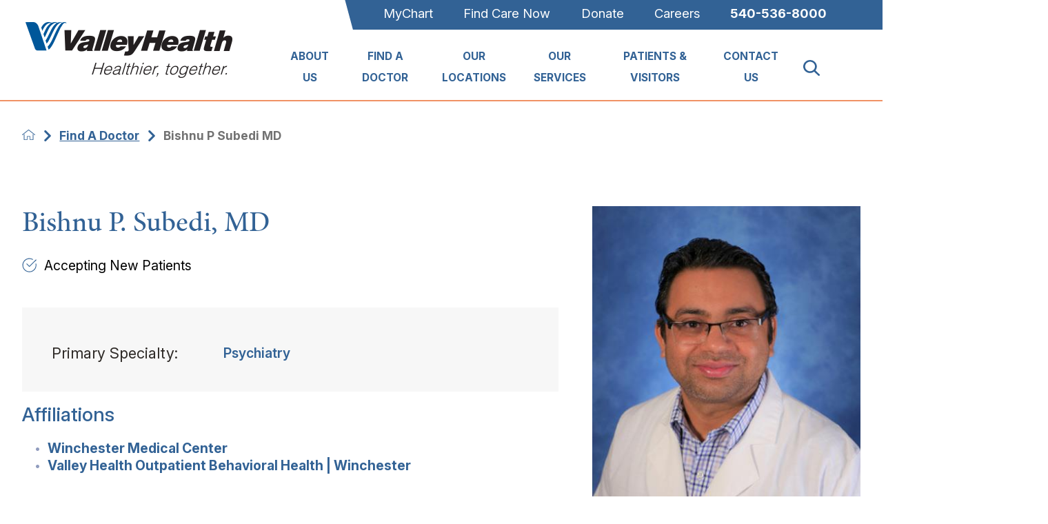

--- FILE ---
content_type: image/svg+xml; charset=utf-8
request_url: https://www.valleyhealthlink.com/cms/svg/site/wzt6uij2hue.36.svg
body_size: 51603
content:
<?xml version="1.0" encoding="UTF-8" standalone="no"?>
<svg xmlns="http://www.w3.org/2000/svg" viewBox="0 0 36 36">
<style>
	g path { stroke: none; }
	g.root { display: none; }
	g.root:target { display: inline; }
	g line { stroke: black; }
	g circle { stroke: black; }
	g polyline { stroke: black; }
</style>
<g class="root" id="alert" data-name="alert">
	<path d="M0 18a18 18 0 1 1 18 18A18.028 18.028-5620.102 0 1 0 18Zm3.6 0a14.4 14.4 0 1 0 14.4-14.4A14.388 14.388-5620.102 0 0 3.6 18Zm12.6 9a1.8 1.8 0 1 1 1.8 1.8A1.8 1.8-5620.102 0 1 16.2 26.998Zm1.64-3.76a1.796 1.796 0 0 1-1.64-1.64l-0.92-10.8a2.728 2.728 0 0 1 5.44-0.44V10.8l-0.92 10.8a1.796 1.796 0 0 1-1.81 1.646Q17.915 23.246 17.84 23.238Z" />
</g>
<g class="root" id="all_options" data-name="all_options">
	<path id="Path_781" transform="translate(-11.273 -3.924)" d="M32.239 14.32a0.6 0.6 0 0 1-0.555-0.37a7.923 7.923 0 0 0-7.335-4.9a8.243 8.243 0 0 0-1.115 0.075a0.6 0.6 0 0 1-0.68-0.51a0.6 0.6 0 0 1 0.51-0.675a9.15 9.15 0 0 1 9.73 5.55a0.6 0.6 0 0 1-0.325 0.785a0.627 0.627 0 0 1-0.23 0.045" />
	<path id="Path_782" transform="translate(-20.923 -11.253)" d="M42.534 24.919a0.6 0.6 0 0 1-0.6-0.6a7.689 7.689 0 0 0-0.08-1.125a0.6 0.6 0 1 1 1.19-0.17a9.288 9.288 0 0 1 0.09 1.3a0.6 0.6 0 0 1-0.6 0.6" />
	<path id="Path_783" transform="translate(-25.632 -23.612)" d="M59.894 56.049a0.193 0.193 0 0 1-0.135-0.055l-8.435-8.435a0.194 0.194 0 0 1 0.275-0.275l8.435 8.435a0.2 0.2 0 0 1 0 0.275a0.174 0.174 0 0 1-0.135 0.055" />
	<path id="Path_784" d="M34.321 32.306a0.193 0.193 0 0 1-0.135 0.055a0.2 0.2 0 0 1-0.135-0.055l-8.28-8.285a0.191 0.191 0 0 1 0.27-0.27l8.28 8.28a0.19 0.19 0 0 1 0 0.27M13.076 24.156a11.09 11.09 0 1 1 11.09-11.09a11.09 11.09 0 0 1-11.09 11.09m22.365 7.635l-8.835-8.835a1.974 1.974 0 0 0-2.26-0.38l-1.185-1.2a13.067 13.067 0 1 0-1.785 1.785l1.18 1.2a1.99 1.99 0 0 0 0.38 2.265l8.835 8.83a1.992 1.992 0 0 0 2.82 0l0.845-0.845a1.992 1.992 0 0 0 0-2.82" />
	<path id="Path_785" transform="translate(-7.719 -8.559)" d="M25.145 20.415h-2.53v-2.53a0.765 0.765 0 0 0-0.765-0.765H19.5a0.768 0.768 0 0 0-0.765 0.765v2.53H16.2a0.768 0.768 0 0 0-0.765 0.765v2.35a0.762 0.762 0 0 0 0.765 0.765h2.53v2.53a0.765 0.765 0 0 0 0.765 0.765h2.35a0.768 0.768 0 0 0 0.765-0.765V24.3h2.53a0.765 0.765 0 0 0 0.765-0.765V21.18a0.768 0.768 0 0 0-0.765-0.765" />
</g>
<g class="root" id="arrow_left" data-name="arrow-left">
	<path d="M0.254 17.396l7.768-7.54a0.892 0.892 0 0 1 0.625-0.252h0A0.886 0.886 17.991 0 1 9.464 10.133a0.84 0.84 0 0 1-0.192 0.936l-6.26 6.074h32.091a0.858 0.858 0 1 1 0 1.714h-32.091l6.26 6.074a0.84 0.84 0 0 1 0 1.213a0.901 0.901 0 0 1-1.249 0l-7.768-7.54A0.84 0.84 17.991 0 1 0.254 17.396Z" />
</g>
<g class="root" id="arrow_right" data-name="arrow-right">
	<path d="M35.741 17.393L27.972 9.852a0.892 0.892 0 0 0-0.625-0.252h0A0.886 0.886 18.001 0 0 26.529 10.129a0.84 0.84 0 0 0 0.192 0.936l6.261 6.076h-32.099a0.87 0.87 0 0 0-0.883 0.858a0.87 0.87 0 0 0 0.883 0.858h32.099L26.721 24.933a0.84 0.84 0 0 0 0 1.213a0.903 0.903 0 0 0 1.251 0l7.77-7.542A0.84 0.84 18.001 0 0 35.741 17.393Z" />
</g>
<g class="root" id="behav_health" data-name="behav-health">
	<path style=" stroke:none;fill-opacity:1;" d="M33.086 17.836L29.9 12.984C29.81 12.82 29.759 12.64 29.748 12.452C29.111 5.172 22.851-0.31 15.551 0.014C8.252 0.342 2.507 6.36 2.52 13.667C2.559 18.138 4.536 22.374 7.943 25.269C8.077 25.386 8.159 25.55 8.17 25.726L8.17 32.928C8.159 34.034 9.002 34.961 10.104 35.05L20.948 36L21.139 36C21.674 36.007 22.195 35.804 22.582 35.429C23.015 35.031 23.265 34.467 23.261 33.878L23.261 29.216L26.637 29.216C27.474 29.216 28.275 28.887 28.865 28.297C29.459 27.704 29.787 26.903 29.787 26.066L29.787 21.631L30.999 21.631C31.901 21.627 32.729 21.131 33.164 20.341C33.613 19.56 33.582 18.591 33.086 17.84ZM31.342 19.357C31.272 19.478 31.139 19.548 31.003 19.544L29.142 19.544C28.759 19.544 28.392 19.697 28.123 19.966C27.853 20.236 27.701 20.603 27.701 20.987L27.701 26.07C27.701 26.352 27.591 26.622 27.391 26.821C27.192 27.02 26.919 27.133 26.637 27.129L22.847 27.129C22.414 27.129 21.996 27.297 21.69 27.606C21.381 27.911 21.214 28.329 21.214 28.762L21.139 33.956L10.256 32.932L10.256 25.722C10.252 24.945 9.905 24.211 9.307 23.714C6.388 21.182 4.68 17.528 4.606 13.664C4.61 7.478 9.483 2.386 15.665 2.113C21.846 1.839 27.149 6.477 27.701 12.64C27.748 13.148 27.904 13.64 28.158 14.081L31.382 18.974C31.428 19.099 31.417 19.24 31.342 19.353ZM31.342 19.357" />
	<path style=" stroke:none;fill-opacity:1;" d="M16.172 4.489C11.105 4.493 7.001 8.599 6.994 13.667C7.001 15.089 7.298 16.497 7.869 17.797C8.174 18.513 8.909 18.947 9.682 18.869C10.452 18.791 11.085 18.22 11.242 17.458C11.738 14.878 12.57 12.605 15.262 12.718C17.576 12.792 20.194 13.21 22.203 13.097C23.039 13.058 23.793 12.601 24.215 11.881C24.636 11.163 24.664 10.276 24.289 9.533C22.781 6.426 19.624 4.465 16.172 4.489ZM16.172 4.489" />
</g>
<g class="root" id="bill_pay" data-name="bill-pay">
	<path d="M4.992 35.999a2.458 2.458 0 0 1-1.64-0.612A2.364 2.364 2.566 0 1 2.566 33.609V2.323A2.375 2.375 2.566 0 1 4.951 0H22.254c0.025 0 0.051 0 0.078 0 0.071 0 0.143 0.006 0.214 0.012h0.082l0.016 0.005a0.791 0.791 0 0 1 0.132 0.011l0.065 0.011L22.894 0.068a1.708 1.708 0 0 1 0.6 0.487q0.176 0.18 0.355 0.357t0.376 0.379l8.904 8.957a0.888 0.888 0 0 1 0.306 0.661V32.937c0 0.241 0 0.482 0 0.724a2.32 2.32 0 0 1-2.108 2.332c-0.074 0.005-0.138 0.007-0.203 0.007ZM4.348 2.393V33.603a0.617 0.617 0 0 0 0.611 0.616H4.98l1.013 0l2.025 0H31.134a0.545 0.545 0 0 0 0.518-0.574V11.858q-0.307 0-0.614 0c-0.402 0-0.803 0-1.204-0.004s-0.798-0.005-1.196-0.005H23.992A2.376 2.376 2.566 0 1 21.988 10.67l-0.018-0.034a3.36 3.36 0 0 1-0.301-1.75V1.791H8.926L6.287 1.791q-0.657 0-1.316 0.004H4.932A0.587 0.587 2.566 0 0 4.348 2.393ZM23.454 4.72v4.76a0.601 0.601 0 0 0 0.308 0.522a2.215 2.215 0 0 0 0.875 0.065l0.028 0H30.433c-1.7-1.714-6.974-7.01-6.974-7.01C23.459 3.217 23.454 4.331 23.454 4.72ZM24.966 28.412c-0.224 0-0.446-0.005-0.667-0.005H9.653a0.893 0.893 0 0 1 0-1.785c0.241-0.009 0.472-0.012 0.701-0.012s0.456 0 0.684 0.005 0.446 0.006 0.667 0.006h14.643a0.893 0.893 0 1 1 0 1.785c-0.239 0.009-0.467 0.012-0.701 0.012S25.193 28.415 24.966 28.412ZM12.413 21.453V20.39A3.71 3.71 2.566 0 1 9.631 16.824v-0.234l0.041-0.03a0.896 0.896 0 0 1 1.756 0.258a1.906 1.906 0 0 0 1.745 1.913a0.616 0.616 0 0 1 0.132-0.014a0.575 0.575 0 0 1 0.116 0.012a1.908 1.908 0 0 0 0.785-3.611a2.08 2.08 0 0 0-0.906-0.209h-0.044a3.816 3.816 0 0 1-1.54-0.368a3.688 3.688 0 0 1 0.696-6.895V6.524a0.893 0.893 0 1 1 1.784 0V7.633a3.697 3.697 0 0 1 2.833 3.577a0.893 0.893 0 1 1-1.784 0a1.947 1.947 0 0 0-1.09-1.732a1.894 1.894 0 0 0-0.826-0.186a1.928 1.928 0 0 0-1.185 0.408a1.918 1.918 0 0 0 0.312 3.215a2.069 2.069 0 0 0 0.901 0.206h0.045a3.834 3.834 0 0 1 1.537 0.368a3.687 3.687 0 0 1-0.741 6.909v1.052a0.893 0.893 0 1 1-1.784 0Z" />
</g>
<g class="root" id="blog" data-name="blog">
	<path d="M2.013 35.999a2.016 2.016 0 0 1-2.013-2.011v-31.977a2.016 2.016 0 0 1 2.013-2.012h31.976a2.015 2.015 0 0 1 2.011 2.012v31.977a2.015 2.015 0 0 1-2.011 2.011Zm-0.292-33.988v31.977a0.291 0.291 0 0 0 0.292 0.288h31.976a0.292 0.292 0 0 0 0.291-0.288v-31.977a0.293 0.293 0 0 0-0.291-0.29h-31.976A0.292 0.292-12054.902 0 0 1.721 2.011Zm19.373 29.78a0.863 0.863 0 0 1 0-1.726h10.609a0.863 0.863 0 0 1 0 1.726Zm-16.709 0a0.863 0.863 0 0 1 0-1.726h10.615a0.863 0.863 0 0 1-0.005 1.726Zm16.709-4.32a0.861 0.861 0 1 1 0-1.723h10.609a0.861 0.861 0 1 1 0 1.723Zm-16.709 0a0.861 0.861 0 1 1 0-1.723h10.615a0.861 0.861 0 0 1-0.005 1.723Zm1.157-4.423a2.015 2.015 0 0 1-2.013-2.011v-10.8a2.014 2.014 0 0 1 2.013-2.012h25.011a2.015 2.015 0 0 1 2.013 2.012v10.8a2.016 2.016 0 0 1-2.013 2.011Zm-0.285-1.955a0.29 0.29 0 0 0 0.285 0.232h25.011a0.289 0.289 0 0 0 0.289-0.248v-3.106l-6.076-4.31l-9 6.924a0.9 0.9 0 0 1-0.531 0.18a0.841 0.841 0 0 1-0.375-0.09l-4.71-2.285Zm0-10.863v8.9l4.46-2.466a0.854 0.854 0 0 1 0.413-0.105a0.9 0.9 0 0 1 0.382 0.09l4.631 2.25l9.083-6.982a0.854 0.854 0 0 1 0.522-0.18a0.876 0.876 0 0 1 0.499 0.158l5.607 3.971v-5.638a0.292 0.292 0 0 0-0.291-0.292h-25.013A0.292 0.292-12054.902 0 0 5.254 10.229Zm0.786 2.647a2.592 2.592 0 1 1 2.59 2.591A2.595 2.595-12054.902 0 1 6.039 12.877Zm1.725 0a0.867 0.867 0 1 0 0.865-0.869A0.867 0.867-12054.902 0 0 7.765 12.877Zm21.491-6.82a0.863 0.863 0 0 1 0-1.726h2.449a0.863 0.863 0 0 1 0 1.726Zm-4.509 0a0.863 0.863 0 0 1 0-1.726h2.449a0.863 0.863 0 0 1 0 1.726Zm-20.791 0a0.863 0.863 0 0 1 0-1.726h18.386a0.863 0.863 0 0 1 0 1.726Z" />
</g>
<g class="root" id="calendar" data-name="calendar">
	<path d="M6.706 35.999A6.737 6.737 0 0 1 0 29.247V10.281A6.713 6.713 0 0 1 6.706 3.574h3.135V0.987a0.987 0.987 0 1 1 1.974 0V3.574H24.186V0.987a0.987 0.987 0 1 1 1.974 0V3.574h3.136A6.713 6.713 0 0 1 35.999 10.281V29.294a6.713 6.713 0 0 1-6.705 6.705ZM1.974 29.294A4.738 4.738 0 0 0 6.706 34.026H29.342a4.684 4.684 0 0 0 4.684-4.788V16.079H1.974Zm0-19.014v3.826H34.073V10.281a4.737 4.737 0 0 0-4.732-4.732H26.206v3.541a0.987 0.987 0 0 1-1.974 0V5.549H11.815v3.541a0.987 0.987 0 0 1-1.974 0V5.549H6.706A4.795 4.795 0 0 0 1.974 10.281ZM16.621 30.276v-4.206H12.439V23.495H16.621V19.309h2.58v4.186h4.189v2.576H19.2v4.206Z" />
</g>
<g class="root" id="calendar_alt" data-name="calendar-alt">
	<path d="M17.366 32.171h-14.38a3.01 3.01 0 0 1-2.987-2.987v-23.001a3.01 3.01 0 0 1 2.987-2.994h3.106v-2.139a1.009 1.009 0 0 1 1.013-1.013a1.009 1.009 0 0 1 1.013 1.013v2.139h15.783v-2.139a1.011 1.011 0 0 1 1.015-1.013a1.011 1.011 0 0 1 1.013 1.013v2.139h3.271a3.005 3.005 0 0 1 2.987 2.994v11.274a10.202 10.202 0 0 1 1.41 1.41a10.364 10.364 0 0 1-1.464 14.712a10.597 10.597 0 0 1-6.7 2.383A10.403 10.403-27642.567 0 1 17.366 32.171Zm-0.286-6.655a8.442 8.442 0 0 0 8.454 8.46a8.442 8.442 0 0 0 8.462-8.46a8.442 8.442 0 0 0-8.462-8.454A8.442 8.442-27642.567 0 0 17.081 25.516Zm-14.991 3.668a1.006 1.006 0 0 0 1.013 1.013h13.072a10.294 10.294 0 0 1 0-9.419a10.441 10.441 0 0 1 14.039-4.67v-3.098h-28.126Zm0-23.001h0.111v4.903h28.128v-4.85a1.018 1.018 0 0 0-1.013-1.022h-3.265v2.155a1.009 1.009 0 0 1-1.013 1.013a1.006 1.006 0 0 1-1.013-1.013v-2.155h-15.79v2.091a1.013 1.013 0 0 1-1.015 1.015a1.013 1.013 0 0 1-1.013-1.015v-2.145h-3.098A1.008 1.008-27642.567 0 0 2.09 6.183Zm22.04 25.029l-3.612-3.215l-0.056-0.056a0.984 0.984 0 0 1 0-1.41a0.984 0.984 0 0 1 1.41 0l2.764 2.48l4.51-7.154l0.054-0.056a1 1 0 0 1 1.41-0.23a0.88 0.88 0 0 1 0.167 1.354l-5.126 8.115c0 0.063-0.054 0.119-0.117 0.18a0.975 0.975 0 0 1-0.699 0.298A0.997 0.997-27642.567 0 1 24.132 31.21Z" />
</g>
<g class="root" id="careers" data-name="careers">
	<path style=" stroke:none;fill-opacity:1;" d="M8.188 36L27.804 36C29.585 35.996 31.029 34.553 31.032 32.776L31.032 5.606C31.029 3.825 29.585 2.381 27.804 2.381L25.696 2.381L25.696 1.617C25.692 0.721 24.967 0 24.075 0L11.914 0C11.018 0 10.296 0.725 10.292 1.617L10.292 2.381L8.188 2.381C6.411 2.385 4.968 3.827 4.968 5.606L4.968 32.776C4.968 34.553 6.411 35.996 8.192 36ZM11.914 1.435L24.075 1.435C24.124 1.435 24.17 1.454 24.204 1.488C24.234 1.522 24.254 1.568 24.254 1.614L24.254 4.584C24.254 4.63 24.234 4.674 24.204 4.709C24.17 4.743 24.124 4.762 24.075 4.762L11.914 4.762C11.865 4.762 11.819 4.743 11.785 4.709C11.75 4.674 11.732 4.63 11.732 4.584L11.732 1.614C11.736 1.518 11.815 1.439 11.914 1.435ZM6.403 5.606C6.403 4.618 7.205 3.821 8.188 3.821L10.292 3.821L10.292 4.584C10.296 5.476 11.018 6.202 11.914 6.202L24.075 6.202C24.967 6.202 25.692 5.476 25.692 4.584L25.692 3.821L27.804 3.821C28.792 3.821 29.589 4.618 29.589 5.606L29.589 32.776C29.589 33.76 28.792 34.561 27.804 34.561L8.188 34.561C7.205 34.561 6.403 33.76 6.403 32.776ZM6.403 5.606" />
	<path style=" stroke:none;fill-opacity:1;" d="M15.42 11.804L17.277 11.804L17.277 13.661C17.269 13.922 17.402 14.169 17.629 14.306C17.858 14.439 18.139 14.439 18.366 14.306C18.591 14.169 18.727 13.922 18.716 13.661L18.716 11.804L20.577 11.804C20.964 11.788 21.269 11.469 21.269 11.081C21.269 10.695 20.964 10.376 20.577 10.36L18.716 10.36L18.716 8.503C18.727 8.241 18.591 7.995 18.366 7.857C18.139 7.724 17.858 7.724 17.629 7.857C17.402 7.995 17.269 8.241 17.277 8.503L17.277 10.36L15.42 10.36C15.032 10.376 14.724 10.695 14.724 11.081C14.724 11.469 15.032 11.788 15.42 11.804ZM15.42 11.804" />
	<path style=" stroke:none;fill-opacity:1;" d="M9.681 19.335L26.316 19.335C26.703 19.319 27.007 19.001 27.007 18.613C27.007 18.226 26.703 17.907 26.316 17.895L9.681 17.895C9.419 17.883 9.168 18.021 9.036 18.245C8.902 18.473 8.902 18.754 9.036 18.981C9.168 19.21 9.419 19.342 9.681 19.335ZM9.681 19.335" />
	<path style=" stroke:none;fill-opacity:1;" d="M9.681 24.295L26.316 24.295C26.703 24.28 27.007 23.964 27.007 23.577C27.007 23.189 26.703 22.87 26.316 22.856L9.681 22.856C9.293 22.87 8.986 23.189 8.986 23.577C8.986 23.964 9.293 24.28 9.681 24.295ZM9.681 24.295" />
	<path style=" stroke:none;fill-opacity:1;" d="M9.681 29.251L26.316 29.251C26.703 29.236 27.007 28.917 27.007 28.53C27.007 28.142 26.703 27.823 26.316 27.807L9.681 27.807C9.419 27.801 9.168 27.933 9.036 28.161C8.902 28.389 8.902 28.67 9.036 28.898C9.168 29.126 9.419 29.259 9.681 29.251ZM9.681 29.251" />
</g>
<g class="root" id="caret_down" data-name="caret-down">
	<path d="M16.457 27.454a2.183 2.183 0 0 0 3.085 0h0l15.818-15.818a2.183 2.183 0 0 0-3.088-3.088L18.002 22.825l-14.274-14.274a2.183 2.183 0 0 0-3.088 3.088Z" />
</g>
<g class="root" id="caret_left" data-name="caret_left">
	<path style=" stroke:none;fill-rule:nonzero;fill-opacity:1;" d="M27.792 30.135L15.555 18.001L27.792 5.865C28.438 5.219 28.796 4.346 28.796 3.431C28.796 2.522 28.438 1.65 27.792 1.004C26.429-0.335 24.248-0.335 22.884 1.004L8.208 15.574C7.568 16.213 7.204 17.092 7.204 18.001C7.204 18.908 7.568 19.782 8.208 20.428L22.884 34.996C24.248 36.335 26.429 36.335 27.792 34.996C28.438 34.35 28.796 33.478 28.796 32.563C28.796 31.655 28.438 30.781 27.792 30.135ZM27.792 30.135" />
</g>
<g class="root" id="caret_right" data-name="caret_right">
	<path id="Path_279" d="M8.21 5.866l12.236 12.138l-12.236 12.135a3.434 3.434 0 0 0 0 4.857a3.495 3.495 0 0 0 4.905 0l14.674-14.567a3.429 3.429 0 0 0 0-4.856l-14.674-14.568a3.495 3.495 0 0 0-4.905 0A3.435 3.435-1036.13 0 0 8.21 5.866Z" />
</g>
<g class="root" id="caret_up" data-name="caret_up">
	<path d="M19.566 8.54c-0.861-0.861-2.244-0.861-3.079 0l0 0l-15.841 15.841c-0.861 0.861-0.861 2.244 0 3.079c0.861 0.861 2.244 0.861 3.079 0l14.275-14.275l14.275 14.275c0.861 0.861 2.244 0.861 3.079 0c0.861-0.861 0.861-2.244 0-3.079l0 0L19.566 8.54z" />
</g>
<g class="root" id="check" data-name="check">
	<path style=" stroke:none;fill-rule:nonzero;;fill-opacity:1;" d="M9.797 33.34C2.898 29.484-0.52 21.449 1.484 13.805C3.488 6.16 10.406 0.836 18.312 0.855C21.281 0.859 24.203 1.621 26.797 3.066C27.246 3.328 27.406 3.902 27.152 4.355C26.984 4.652 26.672 4.84 26.328 4.836C26.168 4.84 26.008 4.797 25.867 4.715C22.621 2.902 18.832 2.316 15.188 3.066C6.816 4.777 1.41 12.945 3.113 21.32C4.383 27.453 9.219 32.219 15.367 33.406C21.52 34.59 27.777 31.965 31.238 26.742C33.516 23.324 34.324 19.137 33.488 15.117C33.434 14.875 33.484 14.621 33.625 14.41C33.762 14.203 33.977 14.059 34.223 14.016C34.285 14 34.348 13.996 34.41 13.996C34.855 13.996 35.242 14.309 35.332 14.746C35.562 15.891 35.68 17.055 35.684 18.223C35.664 24.387 32.387 30.078 27.066 33.188C21.742 36.297 15.176 36.355 9.797 33.348ZM17.629 22.164L11.047 15.602C10.871 15.422 10.77 15.18 10.77 14.93C10.77 14.68 10.871 14.441 11.047 14.266C11.227 14.086 11.465 13.988 11.715 13.984C11.965 13.984 12.203 14.086 12.379 14.266L18.293 20.16L34.074 4.418C34.445 4.055 35.039 4.055 35.406 4.418C35.582 4.598 35.684 4.84 35.684 5.094C35.684 5.34 35.586 5.578 35.406 5.754L18.965 22.164C18.785 22.34 18.543 22.438 18.293 22.438C18.047 22.438 17.805 22.34 17.629 22.164ZM17.629 22.164" />
</g>
<g class="root" id="closev2" data-name="closev2">
	<path d="M0.005 17.996a17.986 17.986 0 0 1 17.996-17.996a18.015 18.015 0 0 1 17.996 17.996a17.966 17.966 0 0 1-17.996 18.004A17.996 17.996-59998.796 0 1 0.005 17.996Zm3.149 0a14.822 14.822 0 0 0 14.84 14.841a14.822 14.822 0 0 0 14.84-14.841a14.822 14.822 0 0 0-14.84-14.841A14.822 14.822-59998.796 0 0 3.155 17.996Zm6.777 8.076a1.584 1.584 0 0 1 0-2.26l5.82-5.816l-5.82-5.86a1.53 1.53 0 0 1 0-2.216a1.62 1.62 0 0 1 2.263 0l5.812 5.83l5.82-5.83a1.588 1.588 0 0 1 2.242 0a1.664 1.664 0 0 1 0 2.26l-5.812 5.816l5.812 5.816a1.528 1.528 0 0 1 0 2.214a1.562 1.562 0 0 1-2.242 0l-5.82-5.814l-5.812 5.86a1.596 1.596 0 0 1-1.132 0.476A1.596 1.596-59998.796 0 1 9.932 26.07Z" />
</g>
<g class="root" id="contact" data-name="contact">
	<path d="M33.086 5.614H2.914A2.917 2.917-8.261 0 0 0 8.529V27.472a2.917 2.917 0 0 0 2.914 2.914H33.086a2.917 2.917 0 0 0 2.914-2.914V8.529A2.917 2.917-8.261 0 0 33.086 5.614Zm-0.558 1.714l-12.599 12.599a2.716 2.716 0 0 1-3.857 0l-12.599-12.599ZM1.756 27.686c0-0.086-0.043-0.129-0.043-0.215V8.529a1.823 1.823 0 0 1 0.086-0.472l0.042 0.043l9.729 9.729Zm1.415 0.986l9.643-9.643l2.101 2.101a4.449 4.449 0 0 0 6.257 0l1.971-1.971l9.514 9.514ZM34.286 27.472a1.252 1.252 0 0 1-0.086 0.386l-9.901-9.901l9.857-9.857l0.043-0.043a1.541 1.541 0 0 1 0.086 0.472Z" />
</g>
<g class="root" id="document" data-name="document">
	<path d="M32.111 8.43l-0.037-0.016L24.226 0.574L24.185 0.497A0.934 0.934-0.42 0 0 23.339 0H8.918a5.502 5.502 0 0 0-5.495 5.495V30.505a5.502 5.502 0 0 0 5.495 5.495H27.081a5.502 5.502 0 0 0 5.495-5.495V9.27A0.933 0.933-0.42 0 0 32.111 8.43ZM24.317 3.265l5.06 4.996H24.317ZM30.713 30.505a3.636 3.636 0 0 1-3.632 3.632H8.918a3.636 3.636 0 0 1-3.632-3.632V5.495a3.636 3.636 0 0 1 3.632-3.631H22.452V8.779a1.389 1.389 0 0 0 1.389 1.389h6.872Z" />
	<path d="M12.604 14.009h4.427a0.932 0.932 0 0 0 0-1.864H12.604a0.932 0.932 0 1 0 0 1.864Z" />
	<path d="M11.671 18.713a0.934 0.934 0 0 0 0.933 0.933H25.2a0.933 0.933 0 1 0 0-1.865H12.604A0.934 0.934-0.42 0 0 11.671 18.713Z" />
	<path d="M25.2 23.417H12.604a0.932 0.932 0 1 0 0 1.864H25.2a0.932 0.932 0 1 0 0-1.864Z" />
	<path d="M25.2 29.053H12.604a0.932 0.932 0 1 0 0 1.864H25.2a0.932 0.932 0 1 0 0-1.864Z" />
</g>
<g class="root" id="emergency_icon" data-name="emergency-icon">
	<path d="M35.452 27.981L28.505 15.945L21.555 3.911a4.105 4.105 0 0 0-7.106 0L7.497 15.945L0.551 27.981A4.105 4.105-4.09 0 0 4.104 34.139H31.899a4.105 4.105 0 0 0 3.554-6.154ZM19.302 28.4H16.702V25.792H19.302Zm0.96-13.231l-0.976 9.255H16.713l-0.976-9.255V13.222h4.529Z" />
</g>
<g class="root" id="event" data-name="event">
	<path style=" stroke:none;fill-rule:nonzero;fill-opacity:1;" d="M3.704 34.246C1.659 34.243 0.002 32.586 0 30.539L0 9.331C0.002 7.286 1.659 5.625 3.704 5.622L4.656 5.622L4.656 2.524C4.656 2.098 4.999 1.755 5.425 1.755L11.586 1.755C12.01 1.755 12.355 2.098 12.355 2.524L12.355 5.622L23.572 5.622L23.572 2.524C23.572 2.098 23.915 1.755 24.34 1.755L30.502 1.755C30.926 1.755 31.269 2.098 31.269 2.524L31.269 5.622L32.219 5.622C34.263 5.656 35.926 7.283 36 9.328L36 30.539C35.997 32.586 34.337 34.243 32.293 34.246ZM1.607 30.539C1.607 31.697 2.548 32.635 3.704 32.638L32.295 32.638C33.454 32.635 34.394 31.697 34.394 30.539L34.394 13.466L1.605 13.466ZM1.538 9.331L1.538 11.928L34.323 11.928L34.323 9.331C34.321 8.172 33.383 7.234 32.224 7.234L3.634 7.234C2.474 7.234 1.535 8.172 1.535 9.331ZM25.111 5.622L29.736 5.622L29.736 3.29L25.111 3.29ZM6.195 5.622L10.819 5.622L10.819 3.29L6.195 3.29ZM5.566 30.089C5.359 30.103 5.157 30.024 5.01 29.879C4.865 29.732 4.787 29.53 4.799 29.323C4.799 28.898 5.144 28.554 5.566 28.554L11.729 28.554C12.152 28.554 12.496 28.898 12.496 29.323C12.496 29.746 12.152 30.089 11.729 30.089ZM23.407 29.301C22.983 29.301 22.64 28.958 22.64 28.536L22.64 25.504L19.611 25.504C19.174 25.507 18.813 25.171 18.774 24.738L18.774 21.513C18.774 21.088 19.117 20.744 19.543 20.744L22.571 20.744L22.571 17.716C22.571 17.291 22.915 16.947 23.34 16.947L26.564 16.947C26.987 16.947 27.331 17.291 27.331 17.716L27.331 20.744L30.362 20.744C30.785 20.744 31.128 21.088 31.128 21.513L31.128 24.738C31.128 25.161 30.785 25.504 30.362 25.504L27.331 25.504L27.331 28.536C27.331 28.958 26.987 29.301 26.564 29.301ZM20.309 23.966L23.338 23.966C23.759 23.966 24.104 24.31 24.104 24.735L24.104 27.764L25.791 27.764L25.791 24.735C25.791 24.31 26.135 23.966 26.559 23.966L29.588 23.966L29.588 22.279L26.559 22.279C26.137 22.279 25.793 21.936 25.791 21.513L25.791 18.484L24.176 18.484L24.176 21.513C24.176 21.936 23.833 22.279 23.407 22.279L20.309 22.279ZM5.566 25.934C5.144 25.934 4.799 25.591 4.799 25.165C4.799 24.744 5.144 24.4 5.566 24.4L11.729 24.4C12.141 24.424 12.472 24.755 12.496 25.165C12.496 25.591 12.152 25.934 11.729 25.934ZM5.566 21.778C5.144 21.778 4.799 21.435 4.799 21.012C4.799 20.586 5.144 20.243 5.566 20.243L11.729 20.243C12.141 20.268 12.472 20.597 12.496 21.012C12.496 21.435 12.152 21.778 11.729 21.778ZM5.566 17.623C5.359 17.634 5.157 17.557 5.01 17.411C4.865 17.263 4.787 17.062 4.799 16.854C4.799 16.432 5.144 16.086 5.566 16.086L11.729 16.086C12.152 16.086 12.496 16.432 12.496 16.854C12.496 17.279 12.152 17.623 11.729 17.623ZM5.566 17.623" />
</g>
<g class="root" id="events" data-name="events">
	<path style=" stroke:none;fill-rule:nonzero;fill-opacity:1;" d="M3.229 35.105C2.373 35.113 1.547 34.771 0.939 34.164C0.334 33.558-0.004 32.732 0 31.876L0 8.796C-0.004 7.941 0.334 7.114 0.939 6.506C1.547 5.901 2.373 5.559 3.229 5.567L5.538 5.567L5.538 4.18C5.538 2.398 6.986 0.951 8.771 0.951C10.555 0.951 12.001 2.398 12.001 4.18L12.001 5.567L24.461 5.567L24.461 4.18C24.444 3.011 25.053 1.925 26.062 1.337C27.069 0.747 28.317 0.747 29.324 1.337C30.333 1.925 30.943 3.011 30.925 4.18L30.925 5.567L32.767 5.567C33.627 5.559 34.453 5.901 35.059 6.506C35.666 7.114 36.004 7.941 36 8.796L36 31.876C36.004 32.736 35.666 33.558 35.059 34.164C34.453 34.775 33.627 35.113 32.767 35.105ZM1.842 8.796L1.842 31.876C1.834 32.247 1.979 32.604 2.239 32.864C2.501 33.126 2.862 33.269 3.229 33.261L32.771 33.261C33.141 33.269 33.498 33.126 33.759 32.864C34.017 32.604 34.162 32.243 34.154 31.876L34.154 8.796C34.162 8.43 34.017 8.073 33.757 7.811C33.498 7.549 33.141 7.405 32.771 7.413L30.929 7.413L30.929 7.875C30.898 9.639 29.458 11.051 27.694 11.051C25.932 11.051 24.496 9.639 24.465 7.875L24.465 7.413L12.001 7.413L12.001 7.875C12.001 9.66 10.555 11.104 8.771 11.104C6.986 11.104 5.538 9.66 5.538 7.875L5.538 7.413L3.229 7.413C2.862 7.405 2.505 7.549 2.243 7.811C1.979 8.073 1.834 8.43 1.842 8.796ZM26.309 4.18L26.309 7.875C26.309 8.641 26.93 9.258 27.692 9.258C28.457 9.258 29.078 8.641 29.078 7.875L29.078 4.18C29.078 3.417 28.457 2.796 27.692 2.796C26.93 2.796 26.309 3.417 26.309 4.18ZM7.388 4.18L7.388 7.875C7.388 8.641 8.009 9.258 8.771 9.258C9.536 9.258 10.157 8.641 10.157 7.875L10.157 4.18C10.157 3.417 9.536 2.796 8.771 2.796C8.009 2.796 7.388 3.417 7.388 4.18ZM26.77 30.954C25.915 30.958 25.088 30.62 24.481 30.011C23.871 29.404 23.534 28.581 23.541 27.721L23.541 25.879C23.534 25.018 23.871 24.193 24.481 23.586C25.088 22.98 25.915 22.642 26.77 22.646L28.612 22.646C29.474 22.642 30.298 22.98 30.906 23.586C31.511 24.197 31.849 25.018 31.845 25.879L31.845 27.721C31.849 28.581 31.511 29.404 30.906 30.011C30.298 30.62 29.474 30.958 28.612 30.954ZM25.387 25.876L25.387 27.717C25.379 28.088 25.523 28.445 25.785 28.707C26.047 28.969 26.402 29.109 26.77 29.105L28.612 29.105C28.985 29.112 29.34 28.969 29.602 28.707C29.864 28.445 30.007 28.092 30.003 27.721L30.003 25.879C30.007 25.507 29.868 25.152 29.606 24.89C29.344 24.628 28.989 24.484 28.616 24.492L26.774 24.492C26.402 24.484 26.047 24.628 25.785 24.89C25.523 25.148 25.379 25.503 25.387 25.876ZM17.079 30.954C16.217 30.958 15.393 30.62 14.785 30.011C14.18 29.404 13.842 28.581 13.846 27.721L13.846 25.879C13.842 25.018 14.18 24.197 14.785 23.586C15.393 22.98 16.217 22.642 17.079 22.646L18.921 22.646C19.78 22.642 20.603 22.98 21.211 23.586C21.82 24.193 22.158 25.018 22.15 25.879L22.15 27.721C22.158 28.581 21.82 29.404 21.211 30.011C20.603 30.62 19.78 30.958 18.921 30.954ZM15.692 25.876L15.692 27.717C15.684 28.088 15.827 28.445 16.089 28.707C16.351 28.969 16.707 29.112 17.079 29.105L18.921 29.105C19.288 29.112 19.645 28.969 19.907 28.707C20.169 28.449 20.312 28.088 20.304 27.721L20.304 25.879C20.312 25.507 20.172 25.152 19.91 24.89C19.648 24.628 19.291 24.484 18.921 24.492L17.079 24.492C16.707 24.484 16.351 24.628 16.089 24.89C15.831 25.152 15.688 25.507 15.695 25.876ZM7.384 30.954C6.526 30.958 5.701 30.62 5.094 30.011C4.487 29.404 4.147 28.581 4.155 27.721L4.155 25.879C4.147 25.018 4.487 24.193 5.094 23.586C5.701 22.98 6.526 22.642 7.384 22.646L9.229 22.646C10.085 22.642 10.912 22.98 11.519 23.586C12.125 24.193 12.466 25.018 12.459 25.879L12.459 27.721C12.466 28.581 12.125 29.404 11.519 30.011C10.912 30.62 10.085 30.958 9.229 30.954ZM6 25.876L6 27.717C5.992 28.088 6.136 28.445 6.398 28.707C6.66 28.969 7.015 29.109 7.384 29.105L9.229 29.105C9.596 29.109 9.953 28.969 10.215 28.707C10.475 28.445 10.621 28.088 10.613 27.717L10.613 25.876C10.621 25.503 10.475 25.148 10.215 24.886C9.953 24.628 9.596 24.484 9.229 24.492L7.384 24.492C7.015 24.484 6.66 24.628 6.398 24.886C6.136 25.148 5.992 25.503 6 25.876ZM26.77 21.259C25.915 21.267 25.088 20.925 24.481 20.318C23.871 19.712 23.534 18.886 23.541 18.03L23.541 16.184C23.534 15.326 23.871 14.5 24.481 13.894C25.088 13.287 25.915 12.947 26.77 12.955L28.612 12.955C29.474 12.947 30.298 13.287 30.906 13.894C31.511 14.5 31.849 15.326 31.845 16.184L31.845 18.03C31.849 18.886 31.511 19.712 30.906 20.318C30.298 20.925 29.474 21.263 28.612 21.259ZM25.387 16.184L25.387 18.03C25.379 18.396 25.523 18.754 25.785 19.016C26.047 19.276 26.402 19.421 26.77 19.413L28.612 19.413C28.985 19.421 29.34 19.276 29.602 19.016C29.864 18.754 30.007 18.396 30.003 18.03L30.003 16.184C30.007 15.815 29.868 15.46 29.606 15.198C29.344 14.936 28.989 14.793 28.616 14.801L26.774 14.801C26.402 14.793 26.047 14.936 25.785 15.198C25.523 15.456 25.379 15.815 25.387 16.184ZM17.079 21.259C16.217 21.267 15.393 20.925 14.785 20.318C14.18 19.712 13.842 18.886 13.846 18.03L13.846 16.184C13.842 15.326 14.18 14.5 14.785 13.894C15.393 13.287 16.217 12.947 17.079 12.955L18.921 12.955C19.78 12.947 20.603 13.287 21.211 13.894C21.82 14.5 22.158 15.326 22.15 16.184L22.15 18.03C22.158 18.886 21.82 19.712 21.211 20.318C20.603 20.925 19.78 21.267 18.921 21.259ZM15.695 16.184L15.695 18.03C15.688 18.396 15.827 18.754 16.089 19.016C16.351 19.276 16.707 19.421 17.079 19.413L18.921 19.413C19.291 19.421 19.648 19.279 19.91 19.019C20.172 18.757 20.316 18.396 20.308 18.03L20.308 16.184C20.316 15.812 20.172 15.456 19.91 15.194C19.648 14.933 19.291 14.789 18.921 14.797L17.079 14.797C16.707 14.793 16.351 14.936 16.089 15.198C15.827 15.46 15.688 15.815 15.695 16.184ZM7.384 21.259C6.526 21.267 5.701 20.925 5.094 20.318C4.487 19.712 4.147 18.886 4.155 18.03L4.155 16.184C4.147 15.326 4.487 14.5 5.094 13.894C5.701 13.287 6.526 12.947 7.384 12.955L9.229 12.955C10.085 12.947 10.912 13.287 11.519 13.894C12.125 14.5 12.466 15.326 12.459 16.184L12.459 18.03C12.466 18.886 12.125 19.712 11.519 20.318C10.912 20.925 10.085 21.267 9.229 21.259ZM6 16.184L6 18.03C5.992 18.396 6.136 18.754 6.398 19.016C6.66 19.276 7.015 19.421 7.384 19.413L9.229 19.413C9.596 19.421 9.957 19.276 10.219 19.016C10.479 18.754 10.625 18.396 10.617 18.03L10.617 16.184C10.625 15.815 10.479 15.46 10.219 15.198C9.957 14.936 9.6 14.793 9.233 14.801L7.388 14.801C7.019 14.793 6.66 14.936 6.398 15.198C6.136 15.456 5.992 15.815 6 16.184ZM6 16.184" />
</g>
<g class="root" id="facebook" data-name="Facebook">
	<path d="M20.762 0C14.563 0 13.152 4.601 13.152 7.544L13.152 11.658L9.562 11.658L9.562 18.016L13.144 18.016C13.144 26.175 13.144 36 13.144 36L20.684 36C20.684 36 20.684 26.076 20.684 18.016L25.77 18.016L26.438 11.658L20.692 11.658L20.692 7.924C20.692 6.517 21.628 6.191 22.287 6.191L26.345 6.191L26.345 0.024L20.762 0Z" />
</g>
<g class="root" id="get_an_estimate" data-name="get_an_estimate">
	<path id="Path_323" transform="translate(-1.059 0)" d="M9.79 0h16.3a1.654 1.654 0 0 1 1.2 0.5L34.443 7.65a1.621 1.621 0 0 1 0.5 1.2V33.286A2.72 2.72 0 0 1 32.228 36H9.79a2.727 2.727 0 0 1-2.713-2.718V21.5a0.23 0.23 0 0 1 0.072-0.17a0.219 0.219 0 0 1 0.175-0.055c0.272 0.025 0.545 0.038 0.826 0.038a8.727 8.727 0 0 0 0.941-0.052a0.222 0.222 0 0 1 0.175 0.056a0.237 0.237 0 0 1 0.077 0.17v11.8a0.432 0.432 0 0 0 0.128 0.32a0.451 0.451 0 0 0 0.319 0.132H32.228a0.452 0.452 0 0 0 0.447-0.452V9.192h-4.54A2.4 2.4 0 0 1 25.746 6.8V2.266H9.79a0.447 0.447 0 0 0-0.447 0.447V4.464a0.227 0.227 0 0 1-0.077 0.17a0.215 0.215 0 0 1-0.175 0.056a8.726 8.726 0 0 0-0.941-0.051c-0.277 0-0.554 0.013-0.826 0.038a0.221 0.221 0 0 1-0.247-0.221V2.713A2.712 2.712 0 0 1 9.79 0ZM8.155 5.886a7.1 7.1 0 1 1-0.005 0Zm-0.84 2.9a0.22 0.22 0 0 0-0.217 0.217v2.909H4.185a0.223 0.223 0 0 0-0.226 0.217v1.674a0.226 0.226 0 0 0 0.226 0.221h2.9v2.9a0.225 0.225 0 0 0 0.218 0.218H8.985a0.226 0.226 0 0 0 0.222-0.218v-2.9h2.905a0.229 0.229 0 0 0 0.221-0.217V12.135a0.229 0.229 0 0 0-0.221-0.217h-2.9V9.005a0.221 0.221 0 0 0-0.221-0.217ZM21.49 11.232v-0.92a0.476 0.476 0 0 1 0.478-0.476h0.967a0.475 0.475 0 0 1 0.476 0.476v0.874a2.786 2.786 0 0 1 0.605 0.25a2.887 2.887 0 0 1 1.419 2.1a0.493 0.493 0 0 1-0.107 0.389a0.478 0.478 0 0 1-0.366 0.17h-0.887a0.472 0.472 0 0 1-0.454-0.342c-0.308-1.008-2.237-1.149-2.237 0.112 0 0.685 0.959 0.958 1.478 1.146 1.4 0.51 2.627 1.064 2.627 2.8a2.864 2.864 0 0 1-2.082 2.748v0.919a0.479 0.479 0 0 1-0.477 0.478h-0.962a0.481 0.481 0 0 1-0.482-0.478V20.6a2.812 2.812 0 0 1-2.023-2.352a0.461 0.461 0 0 1 0.107-0.387a0.479 0.479 0 0 1 0.366-0.17h0.881a0.48 0.48 0 0 1 0.46 0.34c0.307 1.014 2.237 1.151 2.237-0.11 0-0.725-1.108-1.01-1.649-1.21-1.345-0.494-2.458-1.091-2.458-2.731a2.863 2.863 0 0 1 2.083-2.746ZM19.983 25.169h9.494a0.366 0.366 0 0 1 0.366 0.366v0.775a0.364 0.364 0 0 1-0.366 0.367H19.983a0.364 0.364 0 0 1-0.366-0.367v-0.779A0.364 0.364 0 0 1 19.983 25.169Zm-7.442 3.914h9.494a0.366 0.366 0 0 1 0.367 0.366v0.776a0.364 0.364 0 0 1-0.367 0.366H12.541a0.364 0.364 0 0 1-0.366-0.366v-0.767a0.382 0.382 0 0 1 0.107-0.265A0.375 0.375 0 0 1 12.541 29.083Zm0-3.914h4.583a0.365 0.365 0 0 1 0.366 0.366v0.775a0.364 0.364 0 0 1-0.366 0.367H12.541a0.364 0.364 0 0 1-0.366-0.367v-0.779A0.368 0.368 0 0 1 12.541 25.169ZM24.89 29.083h4.583a0.366 0.366 0 0 1 0.366 0.366v0.776a0.364 0.364 0 0 1-0.366 0.366H24.89a0.364 0.364 0 0 1-0.367-0.366v-0.767a0.361 0.361 0 0 1 0.1-0.265A0.4 0.4 0 0 1 24.89 29.083Zm0 0" />
</g>
<g class="root" id="give" data-name="give">
	<path d="M0.881 36A0.882 0.882 0 0 1 0 35.119V22.472A0.882 0.882 0 0 1 0.881 21.59H4.03a0.882 0.882 0 0 1 0.881 0.882v0.958a17.628 17.628 0 0 1 4.967-0.968a13.821 13.821 0 0 1 4.119 0.646l0.21 0.061a9.533 9.533 0 0 0 2.821 0.517l4.565-0.14h0.078a2.482 2.482 0 0 1 2.25 1.435l8.022-3.861h0.004a3.299 3.299 0 0 1 1.287-0.297h0.054a2.716 2.716 0 0 1 2.252 1.15a2.533 2.533 0 0 1 0.446 1.724a2.304 2.304 0 0 1-1.013 1.64c-0.534 0.361-1.222 0.84-2.012 1.389-1.745 1.215-3.918 2.726-6.083 4.128-1.814 1.168-3.291 2.05-4.517 2.687a8.439 8.439 0 0 1-3.52 1.224a34.39 34.39 0 0 1-5.337-0.514a32.777 32.777 0 0 0-5.103-0.496a19.969 19.969 0 0 0-3.492 0.312V35.119a0.882 0.882 0 0 1-0.881 0.881Zm0.881-1.762h1.386v-2.664a0.881 0.881 0 1 1 1.762 0.006v0.689a21.804 21.804 0 0 1 3.532-0.287a34.685 34.685 0 0 1 5.411 0.523a32.089 32.089 0 0 0 4.985 0.492a8.431 8.431 0 0 0 2.71-1.026c1.161-0.602 2.632-1.48 4.373-2.603 2.129-1.375 4.284-2.876 6.019-4.081 0.798-0.555 1.497-1.041 2.045-1.412a0.49 0.49 0 0 0 0.247-0.381a0.8 0.8 0 0 0-0.146-0.524a0.875 0.875 0 0 0-0.745-0.407a1.703 1.703 0 0 0-0.724 0.188L23.86 26.963a2.607 2.607 0 0 1-2.201 1.324L12.889 28.662a0.881 0.881 0 0 1-0.023-1.763l8.717-0.374c0.435-0.019 0.779-0.287 0.779-0.611a0.671 0.671 0 0 0-0.691-0.611l-4.612 0.14a11.161 11.161 0 0 1-3.334-0.584l-0.214-0.062a11.922 11.922 0 0 0-3.63-0.577a17.798 17.798 0 0 0-4.967 1.075V26.014a0.881 0.881 0 0 1-1.513 0.623a0.875 0.875 0 0 1-0.249-0.623V23.353H1.763Zm6.487-24.488A9.751 9.751 0 1 1 18 19.501A9.762 9.762 0 0 1 8.25 9.751Zm1.558 0A8.193 8.193 0 1 0 18 1.558A8.202 8.202 0 0 0 9.807 9.751Zm7.388 6.549v-0.935a3.256 3.256 0 0 1-2.441-3.13v-0.203l0.037-0.026a0.787 0.787 0 0 1 1.541 0.227a1.673 1.673 0 0 0 1.531 1.678a0.538 0.538 0 0 1 0.115-0.012a0.499 0.499 0 0 1 0.102 0.011a1.674 1.674 0 0 0 0.689-3.168a1.819 1.819 0 0 0-0.794-0.183h-0.039a3.344 3.344 0 0 1-1.351-0.323a3.236 3.236 0 0 1 0.611-6.049V3.201a0.779 0.779 0 1 1 1.566 0V4.176A3.243 3.243 0 0 1 21.247 7.314a0.783 0.783 0 1 1-1.566 0a1.709 1.709 0 0 0-0.956-1.519a1.664 1.664 0 0 0-0.725-0.164a1.682 1.682 0 0 0-0.767 3.179a1.815 1.815 0 0 0 0.791 0.181h0.039a3.376 3.376 0 0 1 1.35 0.323a3.235 3.235 0 0 1-0.65 6.062v0.924a0.779 0.779 0 0 1-1.566 0Z" />
</g>
<g class="root" id="heart" data-name="heart">
	<path d="M17.361 33.842L3.015 19.469A10.294 10.294 0 0 1 17.574 4.91l0.426 0.427l0.426-0.427A10.294 10.294 0 0 1 32.985 19.469L18.635 33.842a0.903 0.903 0 0 1-1.274 0ZM4.295 6.185a8.5 8.5 0 0 0 0 12.011l13.708 13.708L31.744 18.212A8.504 8.504 0 0 0 19.717 6.185L18.656 7.245a0.901 0.901 0 0 1-1.273 0L16.322 6.185l-0.02-0.02a8.489 8.489 0 0 0-12.007 0.02ZM3.692 11.982V11.974a7.583 7.583 0 0 1 7.507-6.472a0.902 0.902 0 0 1 0 1.805h0a5.778 5.778 0 0 0-5.718 4.92a0.902 0.902 0 0 1-0.891 0.771l-0.131 0.005A0.902 0.902 0 0 1 3.692 11.982Z" />
</g>
<g class="root" id="hom_lap" data-name="hom-lap">
	<path style=" stroke:none;fill-opacity:1;" d="M33.19 31.501L2.806 31.501C1.256 31.496 0 30.241 0 28.69L0 27.557C0 26.006 1.256 24.755 2.806 24.751L33.19 24.751C34.74 24.751 35.996 26.009 36 27.56L36 28.694C35.996 30.245 34.74 31.501 33.19 31.505ZM2.802 26.999C2.495 27.003 2.249 27.25 2.245 27.557L2.245 28.694C2.249 29.001 2.495 29.247 2.802 29.252L33.19 29.252C33.497 29.247 33.743 29.001 33.747 28.694L33.747 27.557C33.743 27.25 33.497 27.003 33.19 26.999ZM2.802 26.999" />
	<path style=" stroke:none;fill-opacity:1;" d="M33.747 25.877L31.495 25.877L31.495 7.318C31.495 7.003 31.24 6.748 30.93 6.748L5.062 6.748C4.752 6.748 4.497 7.003 4.497 7.318L4.497 25.877L2.241 25.877L2.241 7.318C2.245 5.759 3.505 4.495 5.062 4.495L30.93 4.495C32.484 4.499 33.743 5.759 33.747 7.314ZM33.747 25.877" />
	<path style=" stroke:none;fill-opacity:1;" d="M19.12 9.001C19.12 9.623 18.616 10.127 17.994 10.127C17.376 10.127 16.872 9.623 16.872 9.001C16.872 8.379 17.376 7.875 17.994 7.875C18.616 7.875 19.12 8.379 19.12 9.001" />
</g>
<g class="root" id="home" data-name="home">
	<path d="M17.966 3.603a0.967 0.967 0 0 0-0.532 0.183l-17.095 13.496a0.931 0.931 0 0 0-0.154 1.279a0.945 0.945 0 0 0 1.279 0.141l16.534-13.054l16.534 13.054a0.904 0.904 0 0 0 1.123-1.42l-17.095-13.496A1.029 1.029-22.13 0 0 17.966 3.603Zm-11.22 12.104l-1.798 1.42v14.369a0.9 0.9 0 0 0 0.9 0.9h8.098a0.9 0.9 0 0 0 0.9-0.9v-8.098h6.298v8.098a0.9 0.9 0 0 0 0.9 0.9h8.098a0.9 0.9 0 0 0 0.9-0.9v-14.369l-1.798-1.42v14.887H22.942V22.492a0.9 0.9 0 0 0-0.9-0.9h-8.098a0.9 0.9 0 0 0-0.9 0.9v8.098H6.747Z" />
</g>
<g class="root" id="home_fin" data-name="home-fin">
	<path style=" stroke:none;fill-opacity:1;" d="M1.375 11.676L1.375 34.914C1.385 35.508 1.866 35.99 2.46 36L33.535 36C34.134 35.99 34.615 35.508 34.624 34.914L34.624 11.676C34.615 11.322 34.45 10.988 34.172 10.77L18.59 0.17C18.217-0.057 17.746-0.057 17.368 0.17L1.875 10.77C1.559 10.963 1.371 11.308 1.375 11.676ZM16.91 33.825L12.655 33.825L12.655 21.87L16.91 21.87ZM19.085 33.825L19.085 21.87L23.345 21.87L23.345 33.825ZM3.551 12.218L18.001 2.344L32.449 12.218L32.449 33.825L25.473 33.825L25.473 20.823C25.463 20.229 24.982 19.748 24.388 19.738L11.613 19.738C11.018 19.748 10.537 20.229 10.527 20.823L10.527 33.825L3.551 33.825ZM3.551 12.218" />
	<path style=" stroke:none;fill-opacity:1;" d="M12.975 14.667L15.014 14.667L15.014 16.705C15.024 17.299 15.504 17.781 16.103 17.789L19.953 17.789C20.548 17.781 21.028 17.299 21.038 16.705L21.038 14.667L23.076 14.667C23.675 14.658 24.156 14.176 24.166 13.577L24.166 9.728C24.156 9.133 23.675 8.647 23.076 8.642L21.038 8.642L21.038 6.647C21.028 6.053 20.548 5.566 19.953 5.561L16.103 5.561C15.504 5.566 15.024 6.053 15.014 6.647L15.014 8.684L12.975 8.684C12.381 8.694 11.901 9.176 11.891 9.775L11.891 13.624C11.896 13.908 12.014 14.171 12.217 14.369C12.42 14.564 12.693 14.671 12.975 14.667ZM14.066 10.812L16.103 10.812C16.699 10.808 17.179 10.327 17.189 9.728L17.189 7.689L18.911 7.689L18.911 9.728C18.92 10.327 19.401 10.808 19.996 10.812L22.033 10.812L22.033 12.535L19.996 12.535C19.401 12.544 18.915 13.025 18.911 13.624L18.911 15.663L17.189 15.663L17.189 13.624C17.179 13.025 16.699 12.544 16.098 12.535L14.066 12.535ZM14.066 10.812" />
</g>
<g class="root" id="hospitals" data-name="hospitals">
	<path id="Union_2" d="M0 36v-36h36v36Zm3.6-3.6H32.411V3.589h-28.804Zm18.002-5.401v-7.201h-7.201v7.201h-3.6v-18.002h3.6v7.201h7.201v-7.201h3.6v18.002Z" />
</g>
<g class="root" id="imaging" data-name="imaging">
	<path id="noun-xray-4859444" d="M7.125 0.002A5.566 5.566-44.208 0 0 1.408 5.383V30.617a5.566 5.566 0 0 0 5.717 5.381H28.878a5.562 5.562 0 0 0 5.714-5.381V5.383A5.562 5.562-44.208 0 0 28.878 0.002Zm0 2.246H28.878A3.281 3.281-44.208 0 1 32.342 5.383V30.617a3.281 3.281 0 0 1-3.464 3.137H7.125a3.285 3.285 0 0 1-3.468-3.137V5.383a3.285 3.285 0 0 1 3.468-3.137ZM18 6.751a1.125 1.125 0 0 0-1.125 1.125v3.003h-6.091a1.123 1.123 0 1 0 0 2.246h6.091v3.75H10.784a1.125 1.125 0 0 0 0 2.252h6.091v3.75H10.593a1.125 1.125 0 0 0 0 2.25h6.282V28.122a1.125 1.125 0 1 0 2.25 0V25.124h6.095a1.125 1.125 0 0 0 0-2.25H19.125V19.124h6.282a1.125 1.125 0 0 0 0-2.252H19.125V13.122h6.282a1.123 1.123 0 1 0 0-2.246H19.125V7.876a1.125 1.125 0 0 0-1.125-1.125Z" />
</g>
<g class="root" id="instagram" data-name="Instagram">
	<path d="M25.283 35.997L10.737 35.997C4.816 35.989 0.018 31.191 0.01 25.271L0.01 10.723C0.018 4.802 4.816 0.006 10.737-0.002L25.283-0.002C31.204 0.006 36.001 4.802 36.01 10.723L36.01 25.271C36.001 31.191 31.204 35.989 25.283 35.997ZM32.385 10.723C32.388 6.802 29.213 3.62 25.291 3.615C25.289 3.615 25.287 3.615 25.283 3.615L10.737 3.615C6.815 3.615 3.636 6.794 3.636 10.715L3.636 25.271C3.636 29.192 6.815 32.371 10.737 32.371L25.283 32.371C29.205 32.371 32.385 29.192 32.385 25.271L32.385 10.723ZM27.342 10.987C26.093 10.987 25.08 9.975 25.08 8.726C25.08 7.477 26.093 6.464 27.342 6.464C28.59 6.464 29.603 7.477 29.603 8.726C29.603 9.975 28.59 10.987 27.342 10.987ZM18.01 27.305C12.869 27.305 8.701 23.138 8.701 17.997C8.701 12.856 12.869 8.688 18.01 8.688C23.151 8.688 27.319 12.856 27.319 17.997C27.311 23.135 23.148 27.298 18.01 27.305ZM18.01 12.306C14.867 12.306 12.319 14.854 12.319 17.997C12.319 21.14 14.867 23.688 18.01 23.688C21.153 23.688 23.701 21.14 23.701 17.997C23.701 14.854 21.153 12.306 18.01 12.306Z" />
</g>
<g class="root" id="jobs" data-name="jobs">
	<path style=" stroke:none;fill-opacity:1;" d="M20.999 28.32L15.001 28.32C14.836 28.333 14.681 28.269 14.565 28.152C14.452 28.037 14.389 27.877 14.401 27.713C14.389 27.549 14.448 27.388 14.565 27.273C14.681 27.157 14.836 27.096 15.001 27.109L20.999 27.109C21.163 27.096 21.322 27.157 21.435 27.273C21.551 27.388 21.611 27.549 21.599 27.713C21.611 27.877 21.551 28.037 21.435 28.152C21.322 28.269 21.163 28.333 20.999 28.32ZM20.999 28.32" />
	<path style=" stroke:none;fill-opacity:1;" d="M33.603 24.68L33.603 7.07C33.61 6.586 33.423 6.118 33.083 5.774C32.743 5.43 32.283 5.241 31.802 5.249L4.202 5.249C3.721 5.241 3.257 5.43 2.917 5.774C2.577 6.118 2.393 6.586 2.401 7.07L2.401 24.68L0 24.68L0 27.713C-0.008 28.521 0.304 29.298 0.869 29.869C1.432 30.442 2.2 30.757 3.001 30.75L32.999 30.75C33.799 30.757 34.567 30.442 35.131 29.869C35.696 29.298 36.007 28.521 36 27.713L36 24.68ZM3.602 7.07C3.589 6.906 3.649 6.746 3.765 6.63C3.881 6.514 4.037 6.454 4.202 6.462L31.802 6.462C31.962 6.454 32.122 6.514 32.235 6.63C32.35 6.746 32.411 6.906 32.403 7.07L32.403 24.68L31.202 24.68L31.202 7.678L4.802 7.678L4.802 24.68L3.602 24.68ZM30.002 10.715L5.997 10.715L5.997 8.891L30.002 8.891ZM5.997 11.928L30.002 11.928L30.002 24.68L5.997 24.68ZM34.799 27.713C34.811 28.201 34.623 28.669 34.283 29.013C33.943 29.357 33.479 29.546 32.999 29.537L3.001 29.537C2.521 29.546 2.057 29.357 1.717 29.013C1.377 28.669 1.192 28.201 1.201 27.713L1.201 25.892L34.804 25.892ZM34.799 27.713" />
</g>
<g class="root" id="jobs2" data-name="jobs2">
	<path style=" stroke:none;fill-rule:nonzero;fill-opacity:1;" d="M33.189 31.5L2.806 31.5C1.255 31.496 0 30.24 0 28.69L0 27.556C0 26.006 1.255 24.754 2.806 24.75L33.189 24.75C34.74 24.75 35.996 26.009 36 27.559L36 28.694C35.996 30.244 34.74 31.5 33.189 31.504ZM2.802 26.999C2.495 27.002 2.249 27.249 2.244 27.556L2.244 28.694C2.249 29.001 2.495 29.247 2.802 29.251L33.189 29.251C33.496 29.247 33.742 29.001 33.747 28.694L33.747 27.556C33.742 27.249 33.496 27.002 33.189 26.999ZM2.802 26.999" />
	<path style=" stroke:none;fill-rule:nonzero;fill-opacity:1;" d="M33.747 25.877L31.494 25.877L31.494 7.318C31.494 7.002 31.239 6.748 30.929 6.748L5.062 6.748C4.752 6.748 4.497 7.002 4.497 7.318L4.497 25.877L2.24 25.877L2.24 7.318C2.244 5.759 3.504 4.495 5.062 4.495L30.929 4.495C32.484 4.499 33.742 5.759 33.747 7.313ZM33.747 25.877" />
	<path style=" stroke:none;fill-rule:nonzero;fill-opacity:1;" d="M19.12 9C19.12 9.622 18.616 10.127 17.993 10.127C17.375 10.127 16.871 9.622 16.871 9C16.871 8.379 17.375 7.875 17.993 7.875C18.616 7.875 19.12 8.379 19.12 9" />
</g>
<g class="root" id="lab" data-name="lab">
	<path id="lab" d="M30.452 25.803L25.802 19.801V1.503A1.417 1.417-144.071 0 0 24.302 0.003H11.702a1.417 1.417 0 0 0-1.5 1.5V19.801l-4.649 6a6.243 6.243 0 0 0-0.745 6.599a6.431 6.431 0 0 0 5.7 3.6H25.503a6.296 6.296 0 0 0 4.95-10.199Zm-2.1 5.4A3.149 3.149-144.071 0 1 25.353 33H10.503A3.411 3.411-144.071 0 1 7.503 31.201a3.193 3.193 0 0 1 0.3-3.45l4.499-5.854h4.2a1.5 1.5 0 0 0 0-3h-3.3v-3.3h3.3a1.417 1.417 0 0 0 1.5-1.5a1.417 1.417 0 0 0-1.5-1.5h-3.3v-3.3h3.3a1.417 1.417 0 0 0 1.5-1.5a1.417 1.417 0 0 0-1.5-1.5h-3.3v-3.3h9.6V20.403a2.129 2.129 0 0 0 0.3 0.899l4.95 6.449A3.169 3.169-144.071 0 1 28.352 31.201Z" />
</g>
<g class="root" id="linkedin" data-name="LinkedIn">
	<path d="M4.286 1.688C1.695 1.688 0 3.347 0 5.536C0 7.684 1.647 9.378 4.187 9.378L4.238 9.378C6.875 9.378 8.517 7.677 8.517 5.529C8.467 3.342 6.875 1.688 4.286 1.688ZM27.096 11.936C23.076 11.936 20.557 14.106 20.091 15.627L20.091 12.149L12.208 12.149C12.311 13.996 12.208 34.312 12.208 34.312L20.091 34.312L20.091 22.319C20.091 21.653 20.06 20.986 20.262 20.508C20.805 19.176 21.969 17.792 24.063 17.792C26.799 17.792 28.044 19.842 28.044 22.843L28.044 34.312L36 34.312L36 21.989C36 15.125 32.082 11.936 27.096 11.936ZM0.908 12.15L0.908 34.312L7.924 34.312L7.924 12.15L0.908 12.15Z" />
</g>
<g class="root" id="list" data-name="list">
	<path d="M0.007 31.716a4.289 4.289 0 0 1 4.284-4.284a4.289 4.289 0 0 1 4.286 4.284a4.289 4.289 0 0 1-4.286 4.284A4.289 4.289-27414.145 0 1 0.007 31.716Zm1.708 0a2.574 2.574 0 0 0 2.576 2.569a2.574 2.574 0 0 0 2.569-2.569a2.574 2.574 0 0 0-2.569-2.569A2.574 2.574-27414.145 0 0 1.717 31.716Zm12.856 3.142a0.859 0.859 0 0 1-0.853-0.853a0.859 0.859 0 0 1 0.853-0.86h6.854a0.86 0.86 0 0 1 0.86 0.86a0.859 0.859 0 0 1-0.86 0.853Zm0-4.567a0.86 0.86 0 0 1-0.853-0.86a0.859 0.859 0 0 1 0.853-0.853h20.563a0.859 0.859 0 0 1 0.86 0.853a0.86 0.86 0 0 1-0.86 0.86Zm-14.564-12.291a4.289 4.289 0 0 1 4.284-4.284a4.289 4.289 0 0 1 4.286 4.284a4.289 4.289 0 0 1-4.286 4.284A4.289 4.289-27414.145 0 1 0.007 18Zm1.708 0a2.574 2.574 0 0 0 2.576 2.569a2.574 2.574 0 0 0 2.569-2.569a2.574 2.574 0 0 0-2.569-2.569A2.574 2.574-27414.145 0 0 1.717 18Zm12.856 3.142a0.859 0.859 0 0 1-0.853-0.853a0.86 0.86 0 0 1 0.853-0.86h14.852a0.855 0.855 0 0 1 0.853 0.86a0.853 0.853 0 0 1-0.853 0.853Zm0-4.567a0.86 0.86 0 0 1-0.853-0.86a0.859 0.859 0 0 1 0.853-0.853h20.563a0.859 0.859 0 0 1 0.86 0.853a0.86 0.86 0 0 1-0.86 0.86Zm-14.564-12.291a4.289 4.289 0 0 1 4.284-4.284a4.289 4.289 0 0 1 4.286 4.284a4.289 4.289 0 0 1-4.286 4.284A4.289 4.289-27414.145 0 1 0.007 4.293Zm1.708 0a2.574 2.574 0 0 0 2.576 2.569a2.574 2.574 0 0 0 2.569-2.569a2.574 2.574 0 0 0-2.569-2.569A2.574 2.574-27414.145 0 0 1.717 4.293Zm12.856 3.142a0.859 0.859 0 0 1-0.853-0.853a0.86 0.86 0 0 1 0.853-0.86h11.422a0.862 0.862 0 0 1 0.86 0.86a0.86 0.86 0 0 1-0.86 0.853Zm0-4.574a0.853 0.853 0 0 1-0.853-0.853a0.859 0.859 0 0 1 0.853-0.853h20.563a0.859 0.859 0 0 1 0.86 0.853a0.853 0.853 0 0 1-0.86 0.853Z" />
</g>
<g class="root" id="location" data-name="location">
	<path d="M0.897 35.996c-0.057 0-0.171-0.057-0.228-0.057a0.955 0.955 0 0 1-0.616-1.12l5.845-21.024a0.891 0.891 0 0 1 0.843-0.671h4.324a12.85 12.85 0 0 1-1.346-5.001a8.207 8.207 0 0 1 16.414 0a12.585 12.585 0 0 1-1.346 5.001h4.329a0.892 0.892 0 0 1 0.84 0.671l5.959 21.024c0.057 0.053 0.057 0.11 0.057 0.277a0.889 0.889 0 0 1-0.898 0.898Zm11.184-1.854h21.806l-0.505-1.688l-21.3-6.965Zm-10.006 0h8.205v-9.216l-5.116-1.687Zm24.28-5.902l6.462 2.079l-2.026-6.965Zm-20.734-6.741l18.826 6.178l5.735-6.349l-1.801-6.408h-4.552c-0.673 1.346-1.516 2.642-2.244 3.881a29.381 29.381 0 0 0-2.755 5.058a0.936 0.936 0 0 1-0.563 0.563a0.916 0.916 0 0 1-1.178-0.563a31.399 31.399 0 0 0-2.755-5.058c-0.729-1.24-1.516-2.589-2.244-3.881h-4.552Zm6.014-13.374c0 2.693 2.307 6.462 4.328 9.721 0.73 1.24 1.516 2.475 2.079 3.599 0.562-1.124 1.292-2.307 2.078-3.599 2.026-3.261 4.271-6.97 4.271-9.663a6.402 6.402 0 0 0-6.407-6.408A6.308 6.308-11820.761 0 0 11.629 8.121Zm2.307 0.057a4.074 4.074 0 1 1 4.1 4.039A4.039 4.039-11820.761 0 1 13.939 8.178Zm1.739-0.057a2.304 2.304 0 0 0 2.25 2.303a2.265 2.265 0 0 0 2.302-2.244a2.23 2.23 0 0 0-2.244-2.307c-0.033 0-0.066 0-0.099 0A2.235 2.235-11820.761 0 0 15.676 8.121Z" />
</g>
<g class="root" id="locations" data-name="locations">
	<path d="M17.214 35.588L7.167 20.946A13.335 13.335 0.003 0 1 6.235 7.284A12.917 12.917 0.003 0 1 17.322 0.014C17.55 0.001 17.774 0.001 18.003 0.001s0.452 0 0.676 0.014a12.905 12.905 0 0 1 11.087 7.27a13.337 13.337 0 0 1-0.932 13.661L18.791 35.588a0.958 0.958 0 0 1-1.576 0ZM17.402 1.92A11.015 11.015 0.003 0 0 7.943 8.134a11.455 11.455 0 0 0 0.8 11.731L18.003 33.362l9.265-13.493a11.455 11.455 0 0 0 0.792-11.731a11.029 11.029 0 0 0-9.463-6.214c-0.192 0-0.39-0.01-0.592-0.01s-0.4 0-0.594 0.012ZM11.894 13.244A6.108 6.108 0.003 1 1 18.003 19.352a6.12 6.12 0 0 1-6.1-6.108Zm1.908 0a4.2 4.2 0 1 0 4.2-4.2a4.2 4.2 0 0 0-4.2 4.2Z" />
</g>
<g class="root" id="log_in" data-name="Log-in">
	<path d="M17.914 8.89L17.914 8.89c-0.7 0.7-0.7 1.84 0 2.55l4.773 4.773H1.802c-0.997 0-1.802 0.805-1.802 1.802v0c0 0.997 0.805 1.802 1.802 1.802h20.827l-4.773 4.773c-0.7 0.7-0.7 1.84 0 2.55l0 0c0.7 0.7 1.84 0.7 2.55 0l7.879-7.879c0.7-0.7 0.7-1.84 0-2.55l-7.812-7.812C19.763 8.181 18.623 8.181 17.914 8.89z" />
	<path d="M30.604 0.005h-16.198c-2.981 0-5.396 2.415-5.396 5.396v1.16c0 0.997 0.805 1.802 1.802 1.802h0c0.997 0 1.802-0.805 1.802-1.802V5.401c0-0.997 0.805-1.802 1.802-1.802h16.198c0.997 0 1.802 0.805 1.802 1.802v25.198c0 0.997-0.805 1.802-1.802 1.802h-16.198c-0.997 0-1.802-0.805-1.802-1.802v-1.16c0-0.997-0.805-1.802-1.802-1.802h0c-0.997 0-1.802 0.805-1.802 1.802v1.16c0 2.981 2.415 5.396 5.396 5.396h16.198c2.981 0 5.396-2.415 5.396-5.396V5.401C36 2.421 33.585 0.005 30.604 0.005z" />
</g>
<g class="root" id="mychart" data-name="MyChart">
	<path d="M3.827 14.408c0.078 0 0.117 0 0.195 0c3.124 0 6.247 0 9.41 0c1.132 0 2.148-0.351 2.967-1.132c0.351-0.312 0.703-0.547 1.171-0.664c0.195-0.039 0.351-0.039 0.547-0.039c4.451 0 8.941 0 13.393 0c0.039 0 0.078 0 0.156 0c0 0.078 0 0.117 0 0.156c0 4.685 0 9.41 0 14.095c0 0.273-0.039 0.586-0.078 0.859c-0.156 0.703-0.703 1.132-1.523 1.132c-2.187 0-4.373 0-6.599 0c-5.974 0-11.948 0-17.922 0c-0.312 0-0.625-0.078-0.937-0.195c-0.547-0.234-0.781-0.625-0.781-1.171c0-2.928 0-5.857 0-8.785c0-1.367 0-2.733 0-4.1C3.827 14.525 3.827 14.447 3.827 14.408zM17.844 18.586c-0.195-0.195-0.39-0.43-0.625-0.625c-0.703-0.547-1.562-0.781-2.499-0.664c-0.508 0.078-0.976 0.234-1.367 0.586c-0.586 0.508-0.859 1.21-0.937 1.952c-0.078 0.82 0.195 1.562 0.742 2.226c0.351 0.43 0.703 0.82 1.054 1.21c1.015 1.093 2.108 2.069 3.28 3.007c0.312 0.273 0.312 0.273 0.625 0c0.469-0.43 0.976-0.859 1.445-1.289c0.781-0.703 1.523-1.406 2.187-2.187c0.351-0.39 0.703-0.82 1.015-1.289c0.312-0.43 0.43-0.898 0.469-1.406c0.039-0.39-0.078-0.742-0.195-1.093c-0.195-0.547-0.586-1.015-1.093-1.328c-0.703-0.469-1.523-0.547-2.343-0.351c-0.625 0.156-1.171 0.39-1.523 0.976C18.039 18.43 17.922 18.508 17.844 18.586z" />
	<path d="M3.827 13.041c0-0.078 0-0.117 0-0.156c0-1.484 0-2.967 0-4.412c0-0.156 0.039-0.312 0.117-0.469c0.351-0.586 0.898-0.82 1.601-0.82c1.913 0 3.866 0 5.779 0c0.82 0 1.64 0 2.421 0c0.625 0 1.093 0.273 1.445 0.742c0.078 0.078 0.156 0.195 0.195 0.312c0.273 0.664 0.82 0.976 1.562 1.093c0.508 0.078 1.054 0.117 1.562 0.117c3.748 0 7.497 0 11.284 0c0.742 0 1.249 0.312 1.562 0.898c0.117 0.234 0.195 0.469 0.273 0.664c0.078 0.195 0.039 0.195-0.156 0.195c-2.889 0-5.779 0-8.629 0c-1.562 0-3.124 0-4.685 0c-0.586 0-1.21 0.117-1.718 0.351c-0.312 0.156-0.586 0.351-0.82 0.586c-0.508 0.508-1.093 0.781-1.796 0.859c-0.039 0-0.078 0-0.117 0c-3.241 0-6.443 0-9.683 0C3.944 13.041 3.905 13.041 3.827 13.041z"/>
</g>
<g class="root" id="mychart_login" data-name="mychart_login">
	<path d="M19.015 23.465c0-1.735 1.395-3.147 3.109-3.147a3.061 3.061 0 0 1 1.807 0.59a0.313 0.313 0 0 1 0.068 0.433a0.304 0.304 0 0 1-0.431 0.068a2.455 2.455 0 0 0-1.445-0.472a2.513 2.513 0 0 0-2.495 2.524a2.511 2.511 0 0 0 2.495 2.524a2.511 2.511 0 0 0 2.495-2.524a2.563 2.563 0 0 0-0.468-1.468a0.314 0.314 0 0 1 0.075-0.434a0.307 0.307 0 0 1 0.428 0.076a3.184 3.184 0 0 1 0.579 1.824c0 1.735-1.395 3.147-3.109 3.147v0.006C20.41 26.612 19.015 25.201 19.015 23.465Zm-15.837 1.037a1.502 1.502 0 0 1-0.692-0.911l-1.989-7.511l-0.094 0.025a0.321 0.321 0 0 1-0.393-0.229a0.324 0.324 0 0 1 0.226-0.396l0.095-0.027l2.867-0.773l0.095-0.025a0.321 0.321 0 0 1 0.393 0.229a0.324 0.324 0 0 1-0.226 0.396l-0.095 0.025l1.988 7.511a1.52 1.52 0 0 1-0.151 1.137a1.489 1.489 0 0 1-0.9 0.7a1.438 1.438 0 0 1-0.38 0.052A1.48 1.48 809.668 0 1 3.178 24.502Zm-2.298-8.527l1.209 4.58s2.23-0.337 1.633-2.317l-0.437 0.118a0.126 0.126 0 0 1-0.153-0.089a0.128 0.128 0 0 1 0.089-0.157l0.437-0.118l-0.11-0.42l-0.77 0.211a0.125 0.125 0 0 1-0.153-0.089a0.128 0.128 0 0 1 0.089-0.157l0.77-0.211l-0.11-0.42l-0.437 0.118a0.126 0.126 0 0 1-0.153-0.089a0.128 0.128 0 0 1 0.089-0.157l0.437-0.118l-0.11-0.42l-0.77 0.211a0.124 0.124 0 0 1-0.153-0.089a0.128 0.128 0 0 1 0.089-0.157l0.77-0.211l-0.157-0.59C1.107 15.914 1.311 15.857 0.88 15.976ZM21.876 24.584l-0.005-0.002a0.303 0.303 0 0 1-0.248-0.126l-0.596-0.824a0.313 0.313 0 0 1 0.068-0.433a0.302 0.302 0 0 1 0.428 0.067l0.342 0.472l0.857-1.25a0.307 0.307 0 0 1 0.428-0.078a0.314 0.314 0 0 1 0.078 0.434l-1.102 1.608a0.307 0.307 0 0 1-0.248 0.135Zm-10.903-1.008a1.676 1.676 0 0 1-1.662-1.683V12.729a1.675 1.675 0 0 1 1.662-1.683h0.579v-0.236a0.307 0.307 0 0 1 0.307-0.31a0.307 0.307 0 0 1 0.307 0.31V12.511a0.307 0.307 0 0 1-0.307 0.31a0.307 0.307 0 0 1-0.307-0.31v-0.843h-0.579a1.057 1.057 0 0 0-1.048 1.062v9.163a1.068 1.068 0 0 0 1.048 1.062h7.393v0.002a0.307 0.307 0 0 1 0.307 0.31a0.307 0.307 0 0 1-0.307 0.31ZM5.819 22.703a1.497 1.497 0 0 1-0.437-1.059v-7.778h-0.097a0.322 0.322 0 0 1-0.321-0.323a0.323 0.323 0 0 1 0.321-0.323h3.161a0.322 0.322 0 0 1 0.321 0.323a0.323 0.323 0 0 1-0.321 0.323h-0.097v7.778a1.5 1.5 0 0 1-0.433 1.059a1.47 1.47 0 0 1-1.048 0.441A1.47 1.47 809.668 0 1 5.819 22.703Zm-0.037-1.072a1.103 1.103 0 0 0 0.318 0.775a1.071 1.071 0 0 0 0.766 0.323a1.077 1.077 0 0 0 0.768-0.323a1.103 1.103 0 0 0 0.318-0.775v-1.383h-0.797a0.126 0.126 0 0 1-0.126-0.126a0.126 0.126 0 0 1 0.126-0.126h0.797v-0.433h-0.453a0.126 0.126 0 0 1-0.126-0.126a0.126 0.126 0 0 1 0.126-0.126h0.453v-0.437h-0.797a0.126 0.126 0 0 1-0.126-0.126a0.126 0.126 0 0 1 0.126-0.126h0.797v-0.439h-0.453a0.126 0.126 0 0 1-0.126-0.126a0.126 0.126 0 0 1 0.126-0.126h0.453v-0.437h-0.797a0.126 0.126 0 0 1-0.126-0.126a0.126 0.126 0 0 1 0.126-0.126h0.797v-0.437h-0.453a0.126 0.126 0 0 1-0.126-0.126a0.126 0.126 0 0 1 0.126-0.126h0.453V16.111h-0.797a0.126 0.126 0 0 1-0.126-0.126a0.126 0.126 0 0 1 0.126-0.126h0.797v-0.437h-0.453a0.126 0.126 0 0 1-0.126-0.126a0.126 0.126 0 0 1 0.126-0.126h0.453v-0.437h-0.797a0.126 0.126 0 0 1-0.126-0.126a0.126 0.126 0 0 1 0.126-0.126h0.797v-0.611h-1.714v0.915a0.133 0.133 0 0 1-0.132 0.135a0.135 0.135 0 0 1-0.131-0.135v-0.915h-0.192Zm0.464 0.642a0.944 0.944 0 0 1-0.272-0.663v-1.051a0.135 0.135 0 0 1 0.131-0.135l0.002-0.002a0.133 0.133 0 0 1 0.132 0.135v1.051a0.677 0.677 0 0 0 0.194 0.474a0.659 0.659 0 0 0 0.468 0.197a0.132 0.132 0 0 1 0.131 0.135a0.132 0.132 0 0 1-0.131 0.135A0.927 0.927 809.668 0 1 6.244 22.272Zm12.334-0.8h0.002Zm-2.131-0.31a0.293 0.293 0 0 1 0.288-0.31h0.037a0.307 0.307 0 0 1 0.307 0.31a0.307 0.307 0 0 1-0.307 0.31A0.324 0.324 809.668 0 1 16.447 21.162Zm-1.482 0.31h0.002Zm-1.807 0h0.002Zm-1.807 0h0.002Zm1.484-0.31a0.293 0.293 0 0 1 0.288-0.31h0.035a0.308 0.308 0 0 1 0.307 0.31a0.307 0.307 0 0 1-0.307 0.31A0.324 0.324 809.668 0 1 12.835 21.162Zm5.42 0a0.293 0.293 0 0 1 0.288-0.31h0.035a0.308 0.308 0 0 1 0.307 0.31a0.307 0.307 0 0 1-0.307 0.31A0.324 0.324 809.668 0 1 18.255 21.162Zm-3.613 0a0.293 0.293 0 0 1 0.288-0.31h0.035a0.308 0.308 0 0 1 0.307 0.31a0.307 0.307 0 0 1-0.307 0.31A0.324 0.324 809.668 0 1 14.642 21.162Zm-3.615 0a0.293 0.293 0 0 1 0.288-0.31h0.035a0.307 0.307 0 0 1 0.307 0.31a0.307 0.307 0 0 1-0.307 0.31A0.324 0.324 809.668 0 1 11.026 21.162Zm20.99-2.724h-4.02a0.958 0.958 0 0 1-0.304-0.052l1.045-0.803h4.553a1.572 1.572 0 0 0 1.124-0.474a1.616 1.616 0 0 0 0.468-1.137v-3.732h0.17v-0.002a0.956 0.956 0 0 1 0.946 0.959v4.283a0.954 0.954 0 0 1-0.946 0.956h-0.892l0.377 1.937Zm-8.629 1.568v-5.561h-12.361a0.307 0.307 0 0 1-0.307-0.31a0.307 0.307 0 0 1 0.307-0.31h12.361v-1.099a1.056 1.056 0 0 0-0.934-1.062a0.311 0.311 0 0 1-0.273-0.342a0.304 0.304 0 0 1 0.337-0.277h-0.002a1.647 1.647 0 0 1 0.962 0.446v-0.718a1.391 1.391 0 0 1 0.402-0.977a1.358 1.358 0 0 1 0.967-0.407l-0.006-0.002h8.271a1.364 1.364 0 0 1 0.967 0.406a1.391 1.391 0 0 1 0.402 0.977v5.024a1.39 1.39 0 0 1-0.402 0.977a1.357 1.357 0 0 1-0.965 0.407h-4.626l-3.428 2.632l0.513-2.632h-0.73a1.349 1.349 0 0 1-0.841-0.296v3.122a0.307 0.307 0 0 1-0.307 0.31A0.307 0.307 809.668 0 1 23.387 20.006Zm0.851-3.602a0.841 0.841 0 0 0 0.601 0.253h1.36l-0.372 1.911l2.486-1.911h4.799a0.841 0.841 0 0 0 0.601-0.253a0.866 0.866 0 0 0 0.248-0.609v-5.022a0.857 0.857 0 0 0-0.251-0.609a0.841 0.841 0 0 0-0.601-0.253l0.002 0.002h-8.271a0.849 0.849 0 0 0-0.601 0.251a0.869 0.869 0 0 0-0.251 0.609V12.533a1.742 1.742 0 0 1 0.011 0.194v3.206A0.864 0.864 809.668 0 0 24.238 16.405Zm-2.368 3.112a0.293 0.293 0 0 1 0.288-0.31h0.037a0.307 0.307 0 0 1 0.307 0.31a0.307 0.307 0 0 1-0.307 0.31A0.324 0.324 809.668 0 1 21.87 19.516Zm-1.484 0.31h0.002Zm-1.807 0h0.002Zm-2.131-0.31a0.293 0.293 0 0 1 0.288-0.31h0.037a0.307 0.307 0 0 1 0.307 0.31a0.307 0.307 0 0 1-0.307 0.31A0.324 0.324 809.668 0 1 16.447 19.516Zm-1.482 0.31h0.002Zm-1.807 0h0.002Zm-1.807 0h0.002Zm1.484-0.31a0.293 0.293 0 0 1 0.288-0.31h0.035a0.307 0.307 0 0 1 0.307 0.31a0.307 0.307 0 0 1-0.307 0.31A0.324 0.324 809.668 0 1 12.835 19.516Zm7.229 0a0.293 0.293 0 0 1 0.288-0.31h0.035a0.307 0.307 0 0 1 0.307 0.31a0.307 0.307 0 0 1-0.307 0.31A0.324 0.324 809.668 0 1 20.062 19.516Zm-1.807 0a0.293 0.293 0 0 1 0.288-0.31h0.035a0.307 0.307 0 0 1 0.307 0.31a0.307 0.307 0 0 1-0.307 0.31A0.324 0.324 809.668 0 1 18.255 19.516Zm-3.613 0a0.293 0.293 0 0 1 0.288-0.31h0.035a0.307 0.307 0 0 1 0.307 0.31a0.307 0.307 0 0 1-0.307 0.31A0.324 0.324 809.668 0 1 14.642 19.516Zm-3.615 0a0.293 0.293 0 0 1 0.288-0.31h0.035a0.307 0.307 0 0 1 0.307 0.31a0.307 0.307 0 0 1-0.307 0.31A0.324 0.324 809.668 0 1 11.026 19.516Zm10.844-1.646a0.293 0.293 0 0 1 0.288-0.31h0.037a0.307 0.307 0 0 1 0.307 0.31a0.308 0.308 0 0 1-0.307 0.31A0.324 0.324 809.668 0 1 21.87 17.869Zm-1.484 0.31h0.002Zm-1.807 0h0.002Zm-2.131-0.31a0.293 0.293 0 0 1 0.288-0.31h0.037a0.307 0.307 0 0 1 0.307 0.31a0.307 0.307 0 0 1-0.307 0.31A0.324 0.324 809.668 0 1 16.447 17.869Zm-1.482 0.31h0.002Zm-1.807 0h0.002Zm-1.807 0h0.002Zm1.484-0.31a0.293 0.293 0 0 1 0.288-0.31h0.035a0.307 0.307 0 0 1 0.307 0.31a0.308 0.308 0 0 1-0.307 0.31A0.324 0.324 809.668 0 1 12.835 17.869Zm7.229 0a0.293 0.293 0 0 1 0.288-0.31h0.035a0.307 0.307 0 0 1 0.307 0.31a0.308 0.308 0 0 1-0.307 0.31A0.324 0.324 809.668 0 1 20.062 17.869Zm-1.807 0a0.293 0.293 0 0 1 0.288-0.31h0.035a0.307 0.307 0 0 1 0.307 0.31a0.308 0.308 0 0 1-0.307 0.31A0.324 0.324 809.668 0 1 18.255 17.869Zm-3.613 0a0.293 0.293 0 0 1 0.288-0.31h0.035a0.307 0.307 0 0 1 0.307 0.31a0.308 0.308 0 0 1-0.307 0.31A0.324 0.324 809.668 0 1 14.642 17.869Zm-3.615 0a0.293 0.293 0 0 1 0.288-0.31h0.035a0.307 0.307 0 0 1 0.307 0.31a0.308 0.308 0 0 1-0.307 0.31A0.324 0.324 809.668 0 1 11.026 17.869Zm10.844-1.646a0.293 0.293 0 0 1 0.288-0.31h0.037a0.307 0.307 0 0 1 0.307 0.31a0.307 0.307 0 0 1-0.307 0.31A0.324 0.324 809.668 0 1 21.87 16.223Zm-1.484 0.31h0.002Zm-1.807 0h0.002Zm-2.131-0.31a0.293 0.293 0 0 1 0.288-0.31h0.037a0.307 0.307 0 0 1 0.307 0.31a0.307 0.307 0 0 1-0.307 0.31A0.324 0.324 809.668 0 1 16.447 16.223Zm3.615 0a0.293 0.293 0 0 1 0.288-0.31h0.035a0.307 0.307 0 0 1 0.307 0.31a0.307 0.307 0 0 1-0.307 0.31A0.324 0.324 809.668 0 1 20.062 16.223Zm-1.807 0a0.293 0.293 0 0 1 0.288-0.31h0.035a0.307 0.307 0 0 1 0.307 0.31a0.307 0.307 0 0 1-0.307 0.31A0.324 0.324 809.668 0 1 18.255 16.223Zm12.404-3.041a0.746 0.746 0 0 1 0.741-0.749a0.746 0.746 0 0 1 0.741 0.749a0.747 0.747 0 0 1-0.741 0.749A0.748 0.748 809.668 0 1 30.659 13.182Zm-2.422 0a0.748 0.748 0 0 1 0.741-0.749a0.748 0.748 0 0 1 0.741 0.749a0.748 0.748 0 0 1-0.741 0.749A0.746 0.746 809.668 0 1 28.237 13.182Zm-2.422 0a0.748 0.748 0 0 1 0.741-0.749a0.748 0.748 0 0 1 0.741 0.749a0.748 0.748 0 0 1-0.741 0.749A0.746 0.746 809.668 0 1 25.815 13.182Zm-4.666-0.673v-0.841h-1.048v-0.002a0.307 0.307 0 0 1-0.307-0.31a0.308 0.308 0 0 1 0.307-0.31h1.048v-0.236a0.307 0.307 0 0 1 0.307-0.31a0.308 0.308 0 0 1 0.307 0.31v1.7a0.309 0.309 0 0 1-0.307 0.31A0.307 0.307 809.668 0 1 21.149 12.509Zm-2.403 0v-0.841h-1.048v-0.002a0.307 0.307 0 0 1-0.307-0.31a0.307 0.307 0 0 1 0.307-0.31h1.048v-0.236a0.308 0.308 0 0 1 0.307-0.31a0.307 0.307 0 0 1 0.307 0.31v1.7a0.309 0.309 0 0 1-0.307 0.31A0.307 0.307 809.668 0 1 18.745 12.509Zm-2.387 0v-0.841h-1.048v-0.002a0.308 0.308 0 0 1-0.307-0.31a0.308 0.308 0 0 1 0.307-0.31h1.048v-0.236a0.307 0.307 0 0 1 0.307-0.31a0.307 0.307 0 0 1 0.307 0.31v1.7a0.309 0.309 0 0 1-0.307 0.31A0.307 0.307 809.668 0 1 16.358 12.509Zm-2.403 0v-0.841h-1.048v-0.002a0.307 0.307 0 0 1-0.307-0.31a0.308 0.308 0 0 1 0.307-0.31h1.048v-0.236a0.307 0.307 0 0 1 0.307-0.31a0.307 0.307 0 0 1 0.307 0.31v1.7a0.309 0.309 0 0 1-0.307 0.31A0.307 0.307 809.668 0 1 13.955 12.509Z" />
</g>
<g class="root" id="non_clinical" data-name="non-clinical">
	<path id="Path_677" fill-rule="evenodd" d="M6.664 5.586C3.373 5.586 0 5.678 0 5.678L8.051 28.016s0.51 2.406 2.5 2.406H18.46L11.245 9.053S9.95 5.586 6.664 5.586m25.417 0.693c-1.233-1.357-4.258 0-4.258 0C26.406 4.769 23.108 6.22 23.108 6.22c-6.387-2.746-9.194 4.224-9.194 4.224l0.926 2.777C18.216 5.035 22.489 6.516 22.489 6.516a13.381 13.381 0 0 0-4.766 5.547c-0.648 1.248-1.897 3.977-1.897 3.977l0.971 2.869c0.469-0.603 0.648-1.02 2.545-5.18s2.686-4.901 4.813-6.522 3.238-0.74 3.238-0.74c-2.729 1.988-3.936 3.977-6.385 9.155-2.731 5.784-3.377 6.014-3.377 6.014L18.554 24.32c1.666-1.571 2.5-3.791 5.506-9.899S28.457 7.528 29.799 6.557s2.005 0.015 2.005 0.015C29.259 8.053 26.425 14.556 24.017 19.923s-4.535 7.122-4.535 7.122l0.832 2.59c2.361-1.34 5.09-7.262 5.971-9.249S30.632 10.939 30.632 10.939s0.217-0.431 1.943-3.053 3.179-1.265 3.179-1.265l0.246-0.341c-1.419-1.481-3.917 0-3.917 0" />
</g>
<g class="root" id="nursing" data-name="nursing">
	<defs>
	<clipPath id="clip1">
	<path d="M 0 0 L 31.941406 0 L 31.941406 36 L 0 36 Z M 0 0 "/>
	</clipPath>
	</defs>
	<g id="surface1">
	<g clip-path="url(#clip1)" clip-rule="nonzero">
	<path style=" stroke:none;fill-rule:nonzero;fill-opacity:1;" d="M 31.863281 6.15625 C 31.785156 5.179688 30.96875 4.421875 29.972656 4.410156 L 29.90625 4.410156 C 29.566406 4.429688 29.222656 4.4375 28.886719 4.4375 C 24.613281 4.398438 20.476562 2.976562 17.105469 0.390625 C 16.441406 -0.128906 15.496094 -0.128906 14.832031 0.390625 C 11.449219 2.976562 7.300781 4.398438 3.015625 4.433594 C 2.691406 4.433594 2.359375 4.425781 2.042969 4.40625 L 1.984375 4.40625 C 0.980469 4.402344 0.144531 5.167969 0.078125 6.15625 C -0.265625 11.96875 -0.183594 31.308594 15.441406 35.957031 C 15.785156 36.058594 16.152344 36.058594 16.496094 35.957031 C 32.121094 31.308594 32.210938 11.96875 31.863281 6.15625 M 16.117188 34.480469 C 16.082031 34.488281 16.042969 34.496094 16.003906 34.496094 C 15.96875 34.496094 15.929688 34.488281 15.894531 34.480469 C 2.035156 30.351562 1.25 13.410156 1.554688 6.3125 C 1.566406 6.113281 1.734375 5.953125 1.9375 5.953125 L 1.957031 5.953125 C 2.304688 5.96875 2.660156 5.980469 3.007812 5.980469 C 7.613281 5.9375 12.082031 4.421875 15.734375 1.660156 C 15.871094 1.554688 16.066406 1.554688 16.203125 1.660156 C 19.859375 4.421875 24.328125 5.9375 28.933594 5.980469 C 29.253906 5.980469 29.574219 5.972656 29.898438 5.957031 L 29.917969 5.957031 C 30.125 5.957031 30.292969 6.113281 30.300781 6.316406 C 30.621094 11.832031 30.539062 30.167969 16.117188 34.484375 M 24.144531 14.578125 L 19.472656 14.578125 C 19.261719 14.574219 19.089844 14.40625 19.089844 14.199219 L 19.089844 9.59375 C 19.089844 9.167969 18.738281 8.820312 18.308594 8.820312 L 13.632812 8.820312 C 13.203125 8.820312 12.851562 9.167969 12.851562 9.59375 L 12.851562 14.191406 C 12.851562 14.398438 12.679688 14.566406 12.46875 14.566406 L 7.796875 14.566406 C 7.363281 14.570312 7.011719 14.914062 7.011719 15.339844 L 7.011719 19.9375 C 7.011719 20.363281 7.363281 20.710938 7.796875 20.710938 L 12.46875 20.710938 C 12.679688 20.710938 12.851562 20.878906 12.851562 21.089844 L 12.851562 25.6875 C 12.851562 26.113281 13.203125 26.457031 13.632812 26.460938 L 18.304688 26.460938 C 18.738281 26.457031 19.089844 26.113281 19.089844 25.6875 L 19.089844 21.089844 C 19.089844 20.878906 19.261719 20.710938 19.472656 20.710938 L 24.144531 20.710938 C 24.578125 20.710938 24.929688 20.367188 24.929688 19.941406 L 24.929688 15.339844 C 24.929688 14.914062 24.578125 14.570312 24.144531 14.570312 M 23.359375 18.789062 C 23.359375 19 23.1875 19.167969 22.976562 19.167969 L 18.308594 19.167969 C 17.875 19.167969 17.523438 19.511719 17.523438 19.941406 L 17.523438 24.539062 C 17.523438 24.746094 17.351562 24.914062 17.140625 24.914062 L 14.804688 24.914062 C 14.589844 24.914062 14.421875 24.746094 14.421875 24.539062 L 14.421875 19.941406 C 14.417969 19.511719 14.070312 19.167969 13.636719 19.167969 L 8.960938 19.167969 C 8.75 19.167969 8.578125 19 8.578125 18.789062 L 8.578125 16.492188 C 8.574219 16.390625 8.617188 16.292969 8.6875 16.222656 C 8.757812 16.148438 8.859375 16.109375 8.960938 16.109375 L 13.632812 16.109375 C 14.0625 16.109375 14.414062 15.765625 14.414062 15.335938 L 14.414062 10.742188 C 14.417969 10.535156 14.585938 10.367188 14.796875 10.367188 L 17.132812 10.367188 C 17.347656 10.367188 17.519531 10.535156 17.519531 10.742188 L 17.519531 15.339844 C 17.519531 15.769531 17.867188 16.113281 18.300781 16.113281 L 22.972656 16.113281 C 23.183594 16.113281 23.355469 16.28125 23.355469 16.492188 Z M 23.359375 18.789062 "/>
	</g>
	</g>
</g>
<g class="root" id="pay_home" data-name="pay-home">
	<path style=" stroke:none;fill-opacity:1;" d="M9.79 0L26.095 0C26.546-0.004 26.981 0.175 27.296 0.499L34.443 7.65C34.766 7.961 34.95 8.395 34.941 8.847L34.941 33.286C34.937 34.786 33.723 35.996 32.228 36L9.79 36C8.295 35.992 7.082 34.781 7.077 33.282L7.077 21.497C7.077 21.433 7.102 21.37 7.149 21.327C7.196 21.285 7.26 21.263 7.324 21.272C7.596 21.297 7.869 21.31 8.15 21.31C8.465 21.31 8.776 21.292 9.091 21.258C9.156 21.25 9.219 21.272 9.266 21.314C9.313 21.357 9.343 21.421 9.343 21.484L9.343 33.286C9.339 33.406 9.386 33.521 9.471 33.606C9.556 33.691 9.671 33.738 9.79 33.738L32.228 33.738C32.476 33.735 32.675 33.534 32.675 33.286L32.675 9.192L28.135 9.192C26.819 9.188 25.75 8.118 25.746 6.802L25.746 2.266L9.79 2.266C9.543 2.266 9.343 2.467 9.343 2.713L9.343 4.464C9.343 4.532 9.313 4.592 9.266 4.634C9.219 4.677 9.156 4.699 9.091 4.69C8.776 4.656 8.465 4.639 8.15 4.639C7.873 4.639 7.596 4.652 7.324 4.677C7.26 4.686 7.196 4.664 7.149 4.621C7.102 4.579 7.077 4.52 7.077 4.456L7.077 2.713C7.077 1.214 8.291 0 9.79 0ZM8.155 5.886C11.536 5.891 14.442 8.285 15.097 11.603C15.753 14.917 13.977 18.235 10.851 19.525C7.728 20.816 4.126 19.721 2.251 16.91C0.373 14.095 0.748 10.35 3.137 7.961C4.466 6.628 6.272 5.883 8.15 5.886ZM7.315 8.788C7.196 8.788 7.102 8.885 7.098 9.005L7.098 11.914L4.185 11.914C4.061 11.914 3.963 12.008 3.959 12.131L3.959 13.805C3.963 13.928 4.061 14.026 4.185 14.026L7.089 14.026L7.089 16.931C7.094 17.051 7.187 17.144 7.307 17.149L8.985 17.149C9.104 17.149 9.202 17.051 9.207 16.931L9.207 14.035L12.112 14.035C12.23 14.03 12.329 13.937 12.333 13.818L12.333 12.135C12.329 12.016 12.23 11.923 12.112 11.918L9.211 11.918L9.211 9.005C9.211 8.885 9.109 8.788 8.99 8.788ZM21.49 11.232L21.49 10.312C21.49 10.048 21.704 9.836 21.968 9.836L22.935 9.836C23.199 9.836 23.411 10.048 23.411 10.312L23.411 11.186C23.624 11.244 23.824 11.331 24.016 11.436C24.787 11.88 25.311 12.654 25.435 13.536C25.456 13.677 25.417 13.818 25.328 13.925C25.234 14.035 25.102 14.095 24.962 14.095L24.075 14.095C23.867 14.095 23.679 13.958 23.621 13.753C23.313 12.745 21.384 12.604 21.384 13.865C21.384 14.55 22.343 14.823 22.862 15.011C24.263 15.521 25.489 16.075 25.489 17.808C25.485 19.086 24.638 20.206 23.407 20.556L23.407 21.475C23.407 21.736 23.194 21.953 22.93 21.953L21.968 21.953C21.704 21.953 21.486 21.74 21.486 21.475L21.486 20.603C20.404 20.296 19.604 19.372 19.463 18.251C19.438 18.115 19.476 17.97 19.57 17.864C19.659 17.757 19.795 17.694 19.936 17.694L20.817 17.694C21.03 17.694 21.217 17.834 21.277 18.034C21.584 19.048 23.514 19.185 23.514 17.924C23.514 17.199 22.406 16.914 21.865 16.714C20.52 16.22 19.407 15.623 19.407 13.983C19.412 12.705 20.259 11.586 21.49 11.237ZM19.983 25.169L29.477 25.169C29.681 25.169 29.843 25.334 29.843 25.535L29.843 26.31C29.843 26.514 29.681 26.677 29.477 26.677L19.983 26.677C19.778 26.677 19.617 26.514 19.617 26.31L19.617 25.531C19.617 25.33 19.782 25.169 19.983 25.169ZM12.541 29.083L22.035 29.083C22.24 29.083 22.402 29.249 22.402 29.449L22.402 30.225C22.402 30.429 22.24 30.591 22.035 30.591L12.541 30.591C12.337 30.591 12.175 30.429 12.175 30.225L12.175 29.458C12.175 29.36 12.214 29.262 12.282 29.193C12.35 29.126 12.444 29.083 12.541 29.083ZM12.541 25.169L17.124 25.169C17.329 25.169 17.49 25.334 17.49 25.535L17.49 26.31C17.49 26.514 17.329 26.677 17.124 26.677L12.541 26.677C12.337 26.677 12.175 26.514 12.175 26.31L12.175 25.531C12.179 25.33 12.342 25.169 12.541 25.169ZM24.89 29.083L29.473 29.083C29.677 29.083 29.839 29.249 29.839 29.449L29.839 30.225C29.839 30.429 29.677 30.591 29.473 30.591L24.89 30.591C24.685 30.591 24.523 30.429 24.523 30.225L24.523 29.458C24.519 29.36 24.557 29.262 24.625 29.193C24.698 29.126 24.792 29.083 24.89 29.083ZM24.89 29.083" />
</g>
<g class="root" id="pay_my_bill" data-name="pay_my_bill">
	<path d="M19.085 4.908c-0.05-0.157-0.107-0.233-0.286-0.233-0.573 0.011-1.136 0.008-1.704 0-0.172 0-0.241 0.038-0.302 0.222-0.466 1.459-0.947 2.918-1.427 4.37-0.367 1.112-0.733 2.216-1.112 3.365H16.461c0.107-0.382 0.202-0.753 0.309-1.123 0.688 0 1.364 0.008 2.032-0.008a0.243 0.243 0 0 1 0.279 0.214c0.076 0.302 0.138 0.611 0.214 0.921h2.292c-0.157-0.504-0.317-1.01-0.477-1.509Q20.09 8.023 19.085 4.908Zm-1.826 4.855c0.222-0.791 0.435-1.547 0.644-2.3 0.019 0 0.044 0.008 0.063 0.008 0.195 0.753 0.382 1.503 0.588 2.292Zm9.403-5.071a0.393 0.393 0 0 0-0.271 0.176a4.935 4.935 0 0 0-0.246 0.556c-0.286 0.701-0.588 1.402-0.89 2.135a1.364 1.364 0 0 1-0.069-0.138c-0.334-0.833-0.663-1.667-1.005-2.494-0.038-0.101-0.153-0.233-0.233-0.233-0.753-0.019-1.503-0.011-2.3-0.011 0.069 0.157 0.115 0.271 0.164 0.382 0.498 1.005 0.94 2.04 1.516 2.999a5.558 5.558 0 0 1 0.833 3.549a9.32 9.32 0 0 0-0.008 1.029h2.193c0-0.903-0.008-1.774 0.008-2.647a1.581 1.581 0 0 1 0.139-0.619c0.353-0.707 0.726-1.394 1.085-2.101 0.435-0.852 0.859-1.711 1.301-2.59C28.112 4.681 27.388 4.673 26.662 4.693Zm6.435-0.063a0.888 0.888 0 0 1 0-0.26c0-0.044-0.011-0.241-0.011-0.286a2.496 2.496 0 0 0-0.107-0.523a4.465 4.465 0 0 0-3.415-3.415c-0.246-0.063-0.498-0.095-0.753-0.145-0.082 0.008-0.172 0.011-0.252 0.011h-21.105c-0.082 0-0.172-0.008-0.252-0.011a4.584 4.584 0 0 0-2.96 1.32a4.37 4.37 0 0 0-1.337 2.769v0.537q0.01 4.271 0.008 8.532c0 0.082-0.011 0.145-0.011 0.252a2.788 2.788 0 0 0 0.025 0.405a2.687 2.687 0 0 0 0.12 0.573a4.54 4.54 0 0 0 2.716 3.075a4.786 4.786 0 0 0 1.9 0.348c2.703-0.011 5.405-0.008 8.108-0.008h0.353a0.332 0.332 0 0 1 0.038 0.095c0 2.21-0.008 4.414-0.008 6.624l-0.019-0.011l-0.019 0.011c-0.348-0.334-0.688-0.676-1.043-1.005a4.423 4.423 0 0 0-1.566-1.073a2.089 2.089 0 0 0-2.829 1.623a2.33 2.33 0 0 0 0.309 1.814c0.638 1.219 1.219 2.468 1.837 3.694 0.573 1.136 1.092 2.311 1.755 3.398a6.144 6.144 0 0 0 4.041 2.769a14.068 14.068 0 0 0 1.711 0.208a0.989 0.989 0 0 1 0.191 0.05h0.191c0.222-0.019 0.447-0.038 0.668-0.063a7.628 7.628 0 0 0 3.77-1.175a6.981 6.981 0 0 0 2.185-2.823a9.828 9.828 0 0 0 0.783-2.557a8.927 8.927 0 0 0 0.172-1.41c0.025-1.314 0.031-2.628 0-3.946a2.04 2.04 0 0 0-1.219-1.963a2.047 2.047 0 0 0-1.241-0.115c-0.208 0.044-0.317 0.076-0.405-0.202a2 2 0 0 0-2.741-1.207c-0.076 0.025-0.222 0.025-0.26-0.025a2.065 2.065 0 0 0-2.235-0.753a0.279 0.279 0 0 1-0.095-0.011v-1.977h0.382c2.533 0 5.071-0.019 7.601 0.008a4.931 4.931 0 0 0 3.342-1.081a4.393 4.393 0 0 0 1.604-2.834c0.011-0.101 0.008-0.164 0.031-0.302v-0.191c0-0.088 0.031-0.157 0.031-0.246Zm-12.628 16.425a0.594 0.594 0 0 1 0.791 0.126a1.398 1.398 0 0 1 0.279 0.733c0.031 0.947 0.011 1.895 0.011 2.842 0 0.493 0.183 0.714 0.573 0.714 0.477 0 0.682-0.227 0.688-0.72 0-0.775 0-1.558 0.008-2.338a0.728 0.728 0 0 1 0.443-0.714a0.695 0.695 0 0 1 0.814 0.227a1.474 1.474 0 0 1 0.202 0.663c0.019 1.219 0.008 2.445 0.011 3.663 0 0.309 0.031 0.607 0.392 0.733a0.651 0.651 0 0 0 0.89-0.663c0.008-0.775 0.019-1.558-0.008-2.338a0.731 0.731 0 0 1 0.846-0.791a0.775 0.775 0 0 1 0.619 0.846c0.025 1.306 0.069 2.615-0.008 3.915a9.485 9.485 0 0 1-1.421 4.603a3.556 3.556 0 0 1-1.547 1.459a9.397 9.397 0 0 1-1.301 0.405a8.067 8.067 0 0 1-2.552 0.252a5.413 5.413 0 0 1-4.471-2.33a24.189 24.189 0 0 1-1.371-2.596c-0.753-1.503-1.49-3.018-2.235-4.527a1.066 1.066 0 0 1 0.153-1.465a0.791 0.791 0 0 1 1.01-0.011a9.317 9.317 0 0 1 1.213 1.016c0.556 0.55 1.068 1.146 1.604 1.719a0.542 0.542 0 0 1 0.082 0.126a0.655 0.655 0 0 0 0.808 0.43a0.653 0.653 0 0 0 0.455-0.688c0.008-0.573 0-1.136 0-1.704v-8.493c0-0.455 0.241-0.775 0.594-0.802a0.737 0.737 0 0 1 0.783 0.726a1.688 1.688 0 0 1 0 0.252v9.061a0.674 0.674 0 0 0 0.353 0.701c0.382 0.191 0.928-0.115 0.928-0.758-0.011-1.213 0-2.418 0-3.629A0.634 0.634-410.405 0 1 20.472 21.055Zm11.311-7.982a3.329 3.329 0 0 1-2.848 3.36a2.689 2.689 0 0 1-0.504 0.011h-8.178c-0.038 0-0.082-0.008-0.145-0.008-0.031-1.667-0.947-2.426-2.254-2.33-0.928 0.063-1.73 0.852-1.742 2.322-0.076 0.008-0.157 0.019-0.241 0.019q-4.309 0-8.619-0.011a2.754 2.754 0 0 1-1.807-0.726a3.216 3.216 0 0 1-1.161-1.91a4.225 4.225 0 0 1-0.05-0.745q0-4.358 0.011-8.713a2.853 2.853 0 0 1 0.783-1.856a3.373 3.373 0 0 1 2.746-1.146q10.277 0.01 20.555 0.008a3.274 3.274 0 0 1 3.365 2.62a3.468 3.468 0 0 1 0.082 0.772C31.784 7.517 31.801 10.294 31.777 13.073Zm-18.969-7.812a2.41 2.41 0 0 0-1.578-0.573c-1.155-0.019-2.319-0.008-3.472-0.008-0.088 0-0.176 0.011-0.265 0.019v7.938h2.177v-2.45c0.657 0 1.276 0.031 1.887-0.008a2.147 2.147 0 0 0 1.648-0.955a3.167 3.167 0 0 0 0.424-2.538A2.483 2.483-410.405 0 0 12.809 5.262Zm-1.213 2.525a0.894 0.894 0 0 1-0.884 0.573c-0.252 0.011-0.504 0-0.756 0H9.681V6.782c0.498 0 0.991-0.025 1.478 0.008C11.539 6.816 11.747 7.321 11.595 7.787Z" />
</g>
<g class="root" id="pharm" data-name="pharm">
	<path style=" stroke:none;fill-opacity:1;" d="M33.803 13.95L31.528 13.95L35.205 9.289C35.659 8.727 35.868 8.006 35.791 7.289C35.713 6.569 35.353 5.91 34.787 5.46L33.272 4.209C32.101 3.263 30.389 3.414 29.405 4.55L21.255 13.95L2.197 13.95C0.984 13.95 0 14.935 0 16.148C0.12 21.124 2.685 25.716 6.859 28.424L6.859 30.211C6.859 31.427 7.843 32.408 9.06 32.412L26.944 32.412C28.157 32.408 29.141 31.427 29.145 30.211L29.145 28.424C33.322 25.723 35.892 21.124 36 16.148C36 14.935 35.016 13.95 33.803 13.95ZM31.265 6.107C31.369 5.983 31.556 5.964 31.68 6.069L33.198 7.321C33.322 7.425 33.337 7.611 33.233 7.735L28.42 13.95L24.518 13.95ZM27.246 26.684L26.681 27.06L26.681 29.904L9.327 29.904L9.327 27.06L8.758 26.684C4.856 24.22 2.542 20.469 2.468 16.416L33.54 16.416C33.461 20.469 31.148 24.22 27.246 26.684ZM27.246 26.684" />
	<path style=" stroke:none;fill-opacity:1;" d="M14.21 24.673L16.485 24.673L16.485 26.948C16.493 27.257 16.741 27.509 17.054 27.517L18.95 27.517C19.259 27.509 19.507 27.257 19.515 26.948L19.515 24.673L21.79 24.673C22.1 24.665 22.352 24.417 22.36 24.108L22.36 22.212C22.352 21.899 22.1 21.651 21.79 21.643L19.515 21.643L19.515 19.368C19.507 19.058 19.259 18.806 18.95 18.802L17.054 18.802C16.741 18.806 16.493 19.058 16.485 19.368L16.485 21.643L14.21 21.643C13.9 21.651 13.648 21.899 13.644 22.212L13.644 24.108C13.648 24.417 13.9 24.665 14.21 24.673ZM14.21 24.673" />
</g>
<g class="root" id="phone" data-name="phone">
	<path d="M29.437 36c-9.078 0-29.432-20.26-29.432-29.292 0-2.265 3.216-5.236 5.437-6.423a2.494 2.494 0 0 1 1.158-0.285c2.23 0 4.573 2.818 6.022 5.46 1.281 2.34 1.72 4.242 1.404 4.74a3.42 3.42 0 0 0-0.462 0.774c-0.169 0.241-0.342 0.471-0.493 0.667-1.135 1.495-1.062 1.569 2.779 5.38l3.168 3.166c2.625 2.638 3.42 3.435 4.074 3.435h0a1.537 1.537 0 0 0 0.951-0.511a6.901 6.901 0 0 1 1.729-1.128a1.374 1.374 0 0 1 0.523-0.081a14.662 14.662 0 0 1 9.099 5.551a3.045 3.045 0 0 1 0.312 3.108c-1.168 2.19-3.97 5.439-6.27 5.439ZM6.665 1.642a1.092 1.092 0 0 0-0.489 0.114c-1.44 0.867-4.588 3.309-4.588 4.95 0 8.028 19.783 27.707 27.852 27.707 1.44 0 4.015-2.862 4.803-4.593a1.488 1.488 0 0 0-0.222-1.476a15.85 15.85 0 0 0-7.284-4.795h-0.06l-0.18 0.066a10.644 10.644 0 0 0-1.938 1.135a2.599 2.599 0 0 1-1.396 0.658c-1.045 0-2.716-1.483-6.895-5.667a42.793 42.793 0 0 1-5.518-6.12c-0.36-1.218 1.098-3.072 1.645-3.78l0.15-0.19c0.244-0.595-1.116-3.153-2.19-4.743C9.512 3.7 7.925 1.642 6.665 1.642Z" />
</g>
<g class="root" id="photo" data-name="photo">
	<path d="M4.321 32.561a4.321 4.321 0 0 1-4.321-4.321v-13.77a4.321 4.321 0 0 1 4.321-4.317h2.364l2.637-4.552a4.332 4.332 0 0 1 3.74-2.162h9.877a4.336 4.336 0 0 1 3.744 2.162l2.636 4.552h2.364a4.321 4.321 0 0 1 4.317 4.317v13.77a4.321 4.321 0 0 1-4.317 4.321Zm-2.609-18.09v13.77a2.609 2.609 0 0 0 2.609 2.609h27.367a2.615 2.615 0 0 0 2.609-2.609l0.043-13.766a2.615 2.615 0 0 0-2.609-2.609h-2.853a0.861 0.861 0 0 1-0.755-0.428l-2.906-4.983a2.609 2.609 0 0 0-2.254-1.304h-9.847a2.632 2.632 0 0 0-2.274 1.304l-2.901 4.973a0.853 0.853 0 0 1-0.741 0.431h-2.874A2.609 2.609-10736.899 0 0 1.708 14.47Zm7.861 4.852a8.434 8.434 0 1 1 8.434 8.434A8.443 8.443-10736.899 0 1 9.568 19.322Zm1.712 0a6.723 6.723 0 1 0 6.723-6.723A6.729 6.729-10736.899 0 0 11.279 19.322Z" />
</g>
<g class="root" id="phv2" data-name="phv2">
	<path id="Path_686" fill-rule="evenodd" d="M19.814 26.784c2.752-1.866 4.371-2.301 8.083 0.259 4.151 2.866 4.922 6.151-2.058 8.957-13.661-1.128-25.187-21.093-19.335-33.487 5.92-4.642 8.382-2.331 8.785 2.694 0.363 4.491-0.822 5.676-3.816 7.127a20.545 20.545 0 0 0 8.34 14.446Z" />
</g>
<g class="root" id="physician" data-name="physician">
	<path d="M4.77 36.002a2.487 2.487 0 0 1-2.466-2.464v-3.415a7.505 7.505 0 0 1 0.393-3.303a7.785 7.785 0 0 1 2.694-2.856c0.446-0.336 1.008-0.672 1.568-1.009l1.29-0.727l0.786-0.393c0.223-0.113 0.393-0.168 0.617-0.278a2.855 2.855 0 0 1 0.614-0.281a4.542 4.542 0 0 1 1.458-0.56l0.786-0.281l0.393 0.617c0.278 0.393 3.195 3.079 5.102 4.87 2.636-2.351 4.879-4.534 5.102-4.87l0.393-0.617l0.84 0.222a12.399 12.399 0 0 1 1.29 0.45l0.222 0.113c0.281 0.11 0.56 0.278 0.786 0.393l0.336 0.168l0.393 0.223c0.393 0.223 0.73 0.393 1.066 0.56l1.232 0.727c0.393 0.281 0.73 0.505 1.066 0.727a8.01 8.01 0 0 1 2.58 2.859a7.576 7.576 0 0 1 0.393 3.303v3.359a2.487 2.487 0 0 1-2.466 2.464Zm3.14-11.365c-0.168 0.113-0.281 0.168-0.449 0.281a6.091 6.091 0 0 0-0.896 0.614a6.276 6.276 0 0 0-2.017 2.015a5.661 5.661 0 0 0-0.281 2.408v3.473a0.502 0.502 0 0 0 0.504 0.505h26.467a0.506 0.506 0 0 0 0.505-0.505v-3.418a3.964 3.964 0 0 0-2.186-4.482c-0.226-0.113-0.449-0.281-0.73-0.449a12.671 12.671 0 0 1-0.672 1.904a4.142 4.142 0 0 1 0.954 1.458a3.554 3.554 0 0 1-0.168 2.406a2.967 2.967 0 0 1-1.851 1.623a3.46 3.46 0 0 1-0.95 0.113a2.48 2.48 0 0 1-1.458-0.393a2.753 2.753 0 0 1-1.572-1.85a3.569 3.569 0 0 1 0.168-2.408a2.976 2.976 0 0 1 1.852-1.623a2.158 2.158 0 0 1 0.895-0.168h0.336a9.452 9.452 0 0 0 0.728-2.127c-0.055-0.054-0.168-0.054-0.223-0.11-0.168-0.057-0.281-0.168-0.449-0.226l-0.393-0.223c-0.168-0.055-0.336-0.168-0.505-0.223-0.168-0.113-0.393-0.168-0.559-0.281a3.489 3.489 0 0 0-0.675-0.278h-0.055c-1.29 1.341-4.488 4.31-5.551 5.26l-0.617 0.617l-0.672-0.672c-1.064-0.95-4.262-3.918-5.552-5.264a2.963 2.963 0 0 0-0.73 0.336c-0.278 0.113-0.505 0.281-0.786 0.393a0.438 0.438 0 0 1-0.226 0.11v0.058a9.621 9.621 0 0 0 0.336 1.341a6.863 6.863 0 0 1 1.122 0.058a2.937 2.937 0 0 1 0.954 0.446a3.182 3.182 0 0 1 0.393 0.223a3.499 3.499 0 0 1 1.29 2.072l0.786 3.359l-2.467 0.559a2.375 2.375 0 0 1-0.281 0.055a0.898 0.898 0 0 1-0.895-0.727a0.833 0.833 0 0 1 0.113-0.728a1.042 1.042 0 0 1 0.614-0.446l0.563-0.113l-0.336-1.455a1.808 1.808 0 0 0-0.672-1.009l-0.058-0.055c-0.054 0-0.11-0.054-0.168-0.113a2.958 2.958 0 0 0-0.393-0.168a2.447 2.447 0 0 0-0.617-0.11a0.965 0.965 0 0 0-0.393 0.054a2.014 2.014 0 0 0-0.899 0.505a1.971 1.971 0 0 0-0.393 0.56a2.259 2.259 0 0 0-0.168 1.231l0.336 1.455l0.559-0.11a2.415 2.415 0 0 1 0.281-0.058a0.896 0.896 0 0 1 0.895 0.728a0.956 0.956 0 0 1-0.672 1.179l-2.466 0.56l-0.786-3.359a4.288 4.288 0 0 1 0.278-2.516a3.258 3.258 0 0 1 0.786-1.064a1.939 1.939 0 0 1 0.727-0.56a6.572 6.572 0 0 1-0.222-1.008Zm17.831 3.583a1.294 1.294 0 0 0-0.728 0.56a1.006 1.006 0 0 0-0.113 0.895a1.505 1.505 0 0 0 0.563 0.731a0.917 0.917 0 0 0 0.505 0.165a0.966 0.966 0 0 0 0.393-0.055a1.494 1.494 0 0 0 0.728-0.559a0.995 0.995 0 0 0 0.113-0.896a1.507 1.507 0 0 0-0.56-0.727a1.244 1.244 0 0 0-0.562-0.168A0.623 0.623-10353.511 0 0 25.741 28.219Zm-7.85-7.055h0.054Zm0.054-0.054a3.775 3.775 0 0 1-0.786-0.055a4.233 4.233 0 0 1-0.895-0.281l-0.113-0.055c-0.168-0.058-0.281-0.113-0.45-0.168a3.041 3.041 0 0 1-0.617-0.281l-0.508-0.336l-0.11-0.055a8.36 8.36 0 0 1-3.201-4.646v-0.058a3.229 3.229 0 0 1-1.572-2.573v-0.114c0-0.054-0.058-0.11-0.058-0.222a4.526 4.526 0 0 1-0.11-0.786v-0.501a1.954 1.954 0 0 1 1.122-1.959a0.333 0.333 0 0 0-0.058-0.226l-0.054-0.168a4.439 4.439 0 0 1-0.114-0.786a13.918 13.918 0 0 1-0.054-2.182a6.861 6.861 0 0 1 0.504-2.186a2.455 2.455 0 0 1 1.125-1.005c0.223-0.114 0.336-0.226 0.56-0.336a0.756 0.756 0 0 0 0.168-0.226a0.792 0.792 0 0 1 0.171-0.223a3.766 3.766 0 0 1 0.954-0.95a0.872 0.872 0 0 1 0.336-0.168a7.755 7.755 0 0 1 2.806-0.559h0.954a11.397 11.397 0 0 1 3.932 0.67a0.791 0.791 0 0 0 0.336 0.113l0.34 0.168a5.489 5.489 0 0 1 3.257 5.264a10.082 10.082 0 0 1-0.281 2.069a2.076 2.076 0 0 0-0.113 0.618v0.113a1.93 1.93 0 0 1 1.066 1.901v0.672c0 0.113-0.054 0.222-0.054 0.336s-0.058 0.281-0.058 0.393a0.347 0.347 0 0 1-0.055 0.226v0.11a3.195 3.195 0 0 1-1.011 2.186h-0.111l-0.057 0.054a0.786 0.786 0 0 1-0.223 0.168l-0.226 0.223l-0.111 0.113c-0.057 0.055-0.057 0.223-0.113 0.393-0.058 0.113-0.058 0.168-0.113 0.281s-0.055 0.223-0.114 0.278a8.252 8.252 0 0 1-0.671 1.399a7.67 7.67 0 0 1-2.189 2.241a2.712 2.712 0 0 1-0.675 0.393a5.054 5.054 0 0 1-1.122 0.446h-0.054a2.948 2.948 0 0 1-0.844 0.281a3.238 3.238 0 0 1-0.731 0.054Zm-6.566-10.247v0.614a1.947 1.947 0 0 0 0.055 0.563v0.278c0 0.114 0.055 0.168 0.055 0.226a1.564 1.564 0 0 0 0.675 1.174l0.111 0.054a2.062 2.062 0 0 1 0.73 1.009a5.676 5.676 0 0 0 2.302 3.584a2.399 2.399 0 0 1 0.508 0.281a4.024 4.024 0 0 0 0.786 0.281l0.222 0.11a2.533 2.533 0 0 1 0.281 0.055c0.113 0 0.168 0.058 0.281 0.058a1.594 1.594 0 0 0 0.505 0.054a1.127 1.127 0 0 0 0.449-0.054h0.113a0.621 0.621 0 0 0 0.281-0.114c0.054 0 0.054-0.054 0.11-0.054a0.211 0.211 0 0 1 0.168-0.055a5.77 5.77 0 0 0 0.786-0.336a1.204 1.204 0 0 0 0.446-0.281a6.505 6.505 0 0 0 1.572-1.678a3.146 3.146 0 0 0 0.505-1.066a0.189 0.189 0 0 1 0.055-0.11c0-0.055 0.058-0.114 0.058-0.168a2.799 2.799 0 0 1 0.504-1.179a1.837 1.837 0 0 1 0.393-0.336c0.11-0.054 0.168-0.168 0.223-0.222s0.113-0.055 0.167-0.111l0.055-0.057a1.211 1.211 0 0 0 0.393-0.896a0.433 0.433 0 0 1 0.054-0.222v-0.168a0.685 0.685 0 0 1 0.058-0.336v-0.896a1.219 1.219 0 0 1-1.066-0.727a1.709 1.709 0 0 1 0-1.064l0.054-0.336a4.378 4.378 0 0 1 0.114-0.896v-0.168a7.705 7.705 0 0 0 0.168-1.513a3.34 3.34 0 0 0-2.079-3.415a0.905 0.905 0 0 1-0.278-0.113c-0.113-0.055-0.171-0.055-0.281-0.111a9.06 9.06 0 0 0-3.201-0.617h-0.731a6.285 6.285 0 0 0-2.133 0.393c-0.055 0.054-0.055 0.054-0.111 0.054h-0.057a1.715 1.715 0 0 0-0.449 0.446l-0.114 0.168a2.155 2.155 0 0 1-0.617 0.731a3.025 3.025 0 0 1-1.009 0.614l-0.113 0.113a2.687 2.687 0 0 0-0.223 1.232c0 0.727 0 1.455 0.055 2.014a1.958 1.958 0 0 0 0.113 0.614a5.163 5.163 0 0 1 0.168 1.345a1.184 1.184 0 0 1-0.562 1.009l-0.168 0.11h-0.393Z" />
</g>
<g class="root" id="physicians" data-name="physicians">
	<path id="noun-stethoscope-1540134" d="M9.003 0a3.016 3.016 0 0 0-2.895 2.25h-1.606a1.103 1.103 0 0 0-0.116 0A1.125 1.125-106.116 0 0 3.377 3.375V15.001A9.367 9.367-106.116 0 0 11.628 24.305v1.664c0 5.495 4.154 10.032 9.373 10.032s9.373-4.539 9.373-10.032V21.927a3.374 3.374 0 1 0-2.25 0v4.043c0 4.375-3.205 7.781-7.125 7.781s-7.125-3.408-7.125-7.781V24.305a9.41 9.41 0 0 0 8.25-9.328V3.375a1.125 1.125 0 0 0-1.125-1.125h-1.606a2.994 2.994 0 0 0-5.894 0.747v0.747a2.994 2.994 0 0 0 5.894 0.747h0.481V14.978a7.125 7.125 0 1 1-14.251 0.023V4.5h0.481a2.994 2.994 0 0 0 5.894-0.747v-0.747A3.019 3.019-106.116 0 0 9.003 0Zm0 2.25a0.725 0.725 0 0 1 0.747 0.747v0.747a0.747 0.747 0 1 1-1.5 0v-0.747A0.725 0.725-106.116 0 1 9.003 2.25Zm7.5 0a0.725 0.725 0 0 1 0.747 0.747v0.747a0.747 0.747 0 0 1-1.5 0v-0.747A0.725 0.725-106.116 0 1 16.503 2.25ZM29.258 17.625a1.125 1.125 0 1 1-1.125 1.125A1.108 1.108-106.116 0 1 29.258 17.625Z" />
</g>
<g class="root" id="pin" data-name="pin">
	<path d="M17.211 35.587l-10.046-14.641a13.336 13.336 0 0 1-0.932-13.662a12.918 12.918 0 0 1 11.088-7.27c0.226-0.01 0.451-0.014 0.68-0.014s0.451 0 0.677 0.014a12.906 12.906 0 0 1 11.088 7.27a13.338 13.338 0 0 1-0.932 13.662l-10.046 14.641a0.953 0.953 0 0 1-0.788 0.414A0.951 0.951-31337.645 0 1 17.211 35.587Zm0.191-33.666a11.015 11.015 0 0 0-9.462 6.214a11.455 11.455 0 0 0 0.799 11.733l9.257 13.494l9.266-13.494a11.455 11.455 0 0 0 0.792-11.733a11.03 11.03 0 0 0-9.465-6.214c-0.191 0-0.39-0.01-0.591-0.01S17.601 1.916 17.404 1.924Zm-5.511 11.324a6.119 6.119 0 0 1 6.105-6.109a6.119 6.119 0 0 1 6.109 6.109a6.119 6.119 0 0 1-6.109 6.107A6.119 6.119-31337.645 0 1 11.891 13.245Zm1.909 0a4.196 4.196 0 0 0 4.196 4.196a4.196 4.196 0 0 0 4.196-4.196a4.196 4.196 0 0 0-4.196-4.196A4.196 4.196-31337.645 0 0 13.8 13.245Z" />
</g>
<g class="root" id="play" data-name="play">
	<path style=" stroke:none;fill-rule:nonzero;fill-opacity:1;" d="M2 30.926C1.961 32.41 2.73 33.797 4.012 34.562C5.289 35.324 6.883 35.352 8.188 34.625L31.156 21.215C32.457 20.457 33.258 19.07 33.258 17.57C33.258 16.074 32.457 14.688 31.156 13.93L8.188 0.543C6.887-0.188 5.293-0.168 4.016 0.594C2.734 1.355 1.965 2.742 2 4.223ZM2 30.926" />
</g>
<g class="root" id="rating_star" data-name="rating-star">
	<path d="M7.844 35.276C7.519 35.276 7.198 35.177 6.924 34.976C6.414 34.606 6.176 33.966 6.318 33.352L8.793 22.651L0.538 15.456C0.063 15.04-0.119 14.383 0.078 13.783C0.271 13.183 0.806 12.759 1.429 12.705L12.308 11.766L16.558 1.682C16.802 1.101 17.37 0.724 17.998 0.724C18.628 0.724 19.197 1.101 19.441 1.681L23.691 11.766L34.569 12.705C35.196 12.759 35.729 13.183 35.924 13.783C36.117 14.383 35.936 15.04 35.462 15.456L27.207 22.651L29.681 33.352C29.823 33.966 29.583 34.606 29.075 34.976C28.562 35.347 27.879 35.374 27.345 35.05L17.998 29.378L8.654 35.05C8.404 35.2 8.122 35.276 7.844 35.276Z" />
</g>
<g class="root" id="rehab" data-name="rehab">
	<g id="surface1">
	<path style=" stroke:none;fill-rule:nonzero;fill-opacity:1;" d="M 7.050781 30.921875 C 6.546875 34.527344 9.351562 34.242188 9.351562 34.242188 L 9.726562 27.46875 L 7.992188 24.566406 C 7.992188 24.566406 7.050781 30.921875 7.050781 30.921875 Z M 7.050781 30.921875 "/>
	<path style=" stroke:none;fill-rule:nonzero;fill-opacity:1;" d="M 22.863281 6.835938 C 24.511719 5.480469 24.742188 3.050781 23.386719 1.40625 C 22.035156 -0.242188 19.601562 -0.472656 17.953125 0.882812 C 16.308594 2.242188 16.074219 4.671875 17.429688 6.3125 C 18.789062 7.953125 21.222656 8.1875 22.863281 6.828125 Z M 22.863281 6.835938 "/>
	<path style=" stroke:none;fill-rule:nonzero;fill-opacity:1;" d="M 16.359375 14.027344 C 17.015625 14.9375 17.871094 15.980469 18.84375 16.804688 C 20.402344 18.117188 23.824219 20.839844 25.492188 19.371094 C 26.214844 18.730469 26.453125 17.484375 25.652344 16.832031 C 24.609375 15.976562 23.039062 15.183594 21.167969 13.007812 C 20.164062 11.84375 19.261719 10.382812 18.707031 9.285156 C 17.625 6.871094 14.070312 6.25 11.621094 8.886719 C 8.054688 12.730469 7.214844 16.09375 7.027344 17.863281 L 13.863281 17.863281 L 16.363281 14.027344 Z M 16.359375 14.027344 "/>
	<path style=" stroke:none;fill-rule:nonzero;fill-opacity:1;" d="M 34.820312 19.292969 L 27.09375 19.292969 C 26.777344 19.875 26.097656 20.996094 24.261719 20.976562 C 22.625 20.960938 20.800781 19.664062 20.09375 19.292969 L 0.179688 19.292969 L 0.179688 21.808594 L 8.023438 21.808594 L 11.410156 26.859375 L 11.089844 33.046875 C 11.019531 34.652344 11.425781 35.804688 12.894531 35.980469 C 14.660156 36.191406 15.15625 35 15.289062 33.683594 L 16.308594 26.074219 C 16.367188 25.433594 16.214844 24.785156 15.859375 24.242188 L 14.453125 21.808594 L 34.828125 21.808594 L 34.828125 19.292969 Z M 34.820312 19.292969 "/>
	</g>
</g>
<g class="root" id="search" data-name="search">
	<path d="M35.39 32.543L26.561 23.719a14.771 14.771 0 1 0-11.79 5.871a14.55 14.55 0 0 0 8.929-3.01l8.879 8.78a1.978 1.978 0 0 0 1.438 0.592a2.059 2.059 0 0 0 1.438-0.592A2.01 2.01-27.393 0 0 35.39 32.543Zm-20.57-6.955a10.803 10.803 0 1 1 7.646-18.45a10.542 10.542 0 0 1 3.157 7.646a10.828 10.828 0 0 1-3.157 7.646A10.625 10.625-27.393 0 1 14.82 25.587Z" />
</g>
<g class="root" id="specialty" data-name="specialty">
	<path id="specialty" d="M18.019 2.963a1.2 1.2 0 0 0-0.662 0.288L0.557 17.65a1.2 1.2 0 0 0 0.775 2.112h4v11.2H3.331a1.179 1.179 0 0 0-0.125 0a1.202 1.202 0 1 0 0.125 2.4h29.598a1.2 1.2 0 1 0 0-2.4H30.931V19.767h4a1.2 1.2 0 0 0 0.788-2.112l-4.787-4.113v-2.975a1.2 1.2 0 0 0-1.2-1.2H26.031l-7.125-6.112a1.2 1.2 0 0 0-0.888-0.288Zm0.113 2.775l6.688 5.737a1.199 1.199 0 0 0 0.775 0.288h2.937v2.338a1.199 1.199 0 0 0 0.414 0.913l2.737 2.35H29.731a1.2 1.2 0 0 0-1.2 1.2v12.4H7.731V18.562a1.2 1.2 0 0 0-1.2-1.2h-1.966Zm-2.925 7.225a1.2 1.2 0 0 0-1.075 1.2V16.558H11.732a1.2 1.2 0 0 0-1.2 1.2v5.6a1.2 1.2 0 0 0 1.2 1.2h2.4v2.4a1.2 1.2 0 0 0 1.2 1.2h5.6a1.2 1.2 0 0 0 1.2-1.2v-2.4H24.527a1.2 1.2 0 0 0 1.2-1.2v-5.6A1.2 1.2-62.094 0 0 24.527 16.558H22.131v-2.4a1.2 1.2 0 0 0-1.2-1.2H15.331a1.179 1.179 0 0 0-0.125 0Zm1.325 2.4h3.2v2.4a1.2 1.2 0 0 0 1.2 1.2h2.4v3.2H20.931a1.2 1.2 0 0 0-1.2 1.2v2.4H16.531v-2.4a1.2 1.2 0 0 0-1.2-1.2H12.936v-3.2h2.4a1.2 1.2 0 0 0 1.2-1.2Z" />
</g>
<g class="root" id="star" data-name="star">
	<path d="M7.705 35.241a1.501 1.501 0 0 1-1.405-1.59q0-0.048 0-0.094l1.242-10.505L0.401 15.297a1.504 1.504 0 0 1 0.079-2.122a1.488 1.488 0 0 1 0.726-0.373l10.337-2.058l5.146-9.214a1.495 1.495 0 0 1 2.619 0l5.128 9.214l10.357 2.058a1.504 1.504 0 0 1 0.807 2.496l-7.151 7.769l1.242 10.505a1.495 1.495 0 0 1-2.115 1.533L17.997 30.681l-9.574 4.422A1.491 1.491-74.082 0 1 7.705 35.241Zm1.875-3.988L17.376 27.662a1.491 1.491 0 0 1 1.264 0l7.765 3.613l-1.003-8.548a1.504 1.504 0 0 1 0.37-1.203l5.821-6.302l-8.393-1.663a1.495 1.495 0 0 1-1.026-0.744L17.997 5.326l-4.186 7.484a1.498 1.498 0 0 1-1.003 0.744l-8.393 1.663l5.802 6.302a1.504 1.504 0 0 1 0.393 1.203l-1.026 8.548Z" />
</g>
<g class="root" id="star_outline" data-name="star-outline">
	<path d="M18.018 2C18.063 2 18.09 2.004 18.126 2.1L21.922 11.954L22.373 13.124L23.61 13.222L33.69 14.015C33.722 14.018 33.778 14.022 33.822 14.152C33.846 14.23 33.872 14.375 33.748 14.485L26.062 21.369L25.179 22.16L25.448 23.322L27.833 33.648C27.854 33.747 27.842 33.82 27.794 33.887C27.756 33.941 27.71 33.967 27.673 33.967C27.665 33.967 27.656 33.965 27.649 33.963L19.072 28.367L18.001 27.667L16.929 28.367L8.339 33.972C8.309 33.992 8.289 33.999 8.29 34C8.276 33.998 8.226 33.975 8.186 33.917C8.145 33.855 8.136 33.787 8.164 33.673L10.554 23.322L10.822 22.16L9.939 21.37L2.245 14.478C2.214 14.45 2.118 14.366 2.176 14.181C2.226 14.025 2.317 14.015 2.313 14.015L12.389 13.222L13.628 13.125L14.079 11.954L17.859 2.139C17.899 2.04 17.944 2 18.018 2M18.018 0C17.216 0 16.406 0.458 16.032 1.374L12.236 11.229L2.159 12.021C0.239 12.22-0.511 14.696 0.943 15.983L8.628 22.867L6.238 33.218C5.874 34.712 7.001 36 8.288 36C8.664 36 9.053 35.89 9.424 35.644L18.001 30.047L26.577 35.643C26.932 35.875 27.309 35.979 27.675 35.979C28.948 35.979 30.092 34.718 29.764 33.216L27.373 22.867L35.06 15.983C36.512 14.695 35.762 12.17 33.84 12.021L23.764 11.228L19.969 1.374C19.617 0.458 18.821 0 18.018 0L18.018 0Z" />
</g>
<g class="root" id="star_rating" data-name="star-rating">
	<path d="M36 13.959l-12.438-1.807l-5.562-11.271l-5.562 11.271l-12.438 1.807l9 8.772l-2.124 12.388l11.124-5.85l11.124 5.85l-2.124-12.388l9-8.772z" />
</g>
<g class="root" id="stethoscope" data-name="stethoscope">
	<path d="M9.458 1a2.926 2.926 0 0 0-2.809 2.183h-1.558a1.071 1.071 0 0 0-0.114 0A1.092 1.092-128 0 0 4 4.275V15.556a9.09 9.09 0 0 0 8.006 9.029V26.2c0 5.331 4.03 9.734 9.1 9.734s9.1-4.4 9.1-9.734V22.276a3.275 3.275 0 1 0-2.183 0V26.2c0 4.245-3.111 7.551-6.914 7.551s-6.914-3.306-6.914-7.551V24.585a9.13 9.13 0 0 0 8.006-9.052V4.275a1.092 1.092 0 0 0-1.092-1.092h-1.558a2.906 2.906 0 0 0-5.72 0.728v0.728a2.906 2.906 0 0 0 5.72 0.728h0.466V15.533a6.914 6.914 0 1 1-13.828 0.023V5.367h0.466a2.906 2.906 0 0 0 5.72-0.728v-0.728A2.929 2.929-128 0 0 9.458 1Zm0 2.183a0.7 0.7 0 0 1 0.728 0.728v0.728a0.728 0.728 0 1 1-1.456 0v-0.728A0.7 0.7-128 0 1 9.458 3.183Zm7.278 0a0.7 0.7 0 0 1 0.728 0.728v0.728a0.728 0.728 0 0 1-1.456 0v-0.728A0.7 0.7-128 0 1 16.736 3.183ZM29.109 18.1a1.092 1.092 0 1 1-1.092 1.092A1.076 1.076-128 0 1 29.109 18.1Z" />
</g>
<g class="root" id="story" data-name="story">
	<path d="M4.242 35.176c-0.344 0-1.257 0-1.582-0.721a1.47 1.47 0 0 1 0.562-1.908c0.104-0.087 0.229-0.19 0.362-0.328a7.325 7.325 0 0 0 1.771-2.892A15.005 15.005 0 0 1 0 18.056C0 9.321 8.075 2.214 17.999 2.214s18.001 7.107 18.001 15.841S27.925 33.897 17.999 33.897a19.925 19.925 0 0 1-7.099-1.282A11.612 11.612 0 0 1 4.242 35.176ZM17.999 4.009c-8.937 0-16.206 6.301-16.206 14.047A13.128 13.128 0 0 0 6.936 28.315a0.895 0.895 0 0 1 0.312 0.884a9.019 9.019 0 0 1-2.225 4.116A9.726 9.726 0 0 0 10.085 30.932a0.902 0.902 0 0 1 0.965-0.185a18.094 18.094 0 0 0 6.945 1.357c8.937 0 16.207-6.301 16.207-14.048S26.936 4.009 17.999 4.009Z" />
</g>
<g class="root" id="twitter" data-name="Twitter">
	<path xmlns="http://www.w3.org/2000/svg" fill="white" d="M21.352 15.244L34.466 0H31.358L19.971 13.235L10.876 0H0.387L14.14 20.014L0.387 36H3.495L15.521 22.022L25.125 36H35.613L21.35 15.244H21.352ZM17.095 20.19L15.703 18.197L4.615 2.339H9.388L18.335 15.138L19.729 17.13L31.36 33.766H26.586L17.095 20.192V20.19Z" />
</g>
<g class="root" id="urgent" data-name="urgent">
	<path style=" stroke:none;fill-opacity:1;" d="M18.005 14.144C21.911 14.144 25.075 10.98 25.075 7.074C25.075 3.168 21.911 0 18.005 0C14.099 0 10.931 3.168 10.931 7.074C10.935 10.977 14.099 14.14 18.005 14.144ZM18.005 1.88C20.87 1.88 23.196 4.205 23.196 7.074C23.196 9.939 20.87 12.265 18.005 12.265C15.137 12.265 12.81 9.939 12.81 7.074C12.814 4.205 15.137 1.883 18.005 1.88ZM18.005 1.88" />
	<path style=" stroke:none;fill-opacity:1;" d="M23.89 15.75L12.114 15.75C8.159 15.75 4.941 18.69 4.941 22.303L4.941 32.907C4.947 32.983 4.963 33.057 4.989 33.128C5.339 34.876 6.923 36.099 8.702 35.994C10.482 35.888 11.908 34.487 12.05 32.71L12.05 23.829C12.05 23.312 11.629 22.891 11.111 22.891C10.594 22.891 10.176 23.312 10.176 23.829L10.176 32.71C10.035 33.524 9.329 34.117 8.503 34.117C7.674 34.117 6.971 33.524 6.826 32.71L6.826 22.296C6.826 19.72 9.204 17.623 12.12 17.623L17.064 17.623L17.064 25.715L15.798 25.715C13.944 25.865 12.515 27.414 12.515 29.274C12.515 31.13 13.944 32.678 15.798 32.83L27.774 32.83C29.662 32.749 31.13 31.153 31.056 29.264L31.056 22.296C31.063 18.686 27.844 15.75 23.89 15.75ZM17.06 30.951L15.795 30.951C14.979 30.806 14.384 30.096 14.384 29.271C14.384 28.442 14.979 27.735 15.795 27.591L17.06 27.591ZM29.184 22.335L29.184 29.28C29.238 30.125 28.615 30.86 27.777 30.951L18.94 30.951L18.94 17.626L23.89 17.626C26.806 17.626 29.184 19.723 29.184 22.3ZM29.184 22.335" />
	<path style=" stroke:none;fill-opacity:1;" d="M22.624 21.388C22.377 21.384 22.136 21.484 21.959 21.661C21.785 21.834 21.686 22.075 21.686 22.323L21.686 27.356C21.686 27.873 22.107 28.294 22.624 28.294C23.141 28.294 23.559 27.873 23.559 27.356L23.559 22.323C23.562 22.075 23.463 21.834 23.286 21.661C23.113 21.484 22.872 21.384 22.624 21.388ZM22.624 21.388" />
	<path style=" stroke:none;fill-opacity:1;" d="M25.644 21.388C25.393 21.384 25.155 21.484 24.978 21.661C24.805 21.837 24.705 22.075 24.705 22.323L24.705 27.356C24.705 27.873 25.126 28.294 25.644 28.294C26.161 28.294 26.579 27.873 26.579 27.356L26.579 22.323C26.581 22.075 26.482 21.834 26.306 21.657C26.129 21.484 25.891 21.384 25.644 21.388ZM25.644 21.388" />
</g>
<g class="root" id="urgent_care" data-name="urgent_care">
	<path id="Urgent_Care" transform="translate(0.003)" d="M12.07 20.885V18.892H15.503a0.632 0.632 0 1 0 0-1.264H11.406a0.632 0.632 0 1 1 0-1.264h1.993a0.632 0.632 0 1 0 0-1.264H8.353a0.632 0.632 0 1 1 0-1.264h13.76a0.632 0.632 0 1 0 0-1.264H17.343a0.632 0.632 0 1 1 0-1.264H19.654a0.632 0.632 0 1 0 0-1.264H14.895a0.632 0.632 0 1 1 0-1.264h4.911V7.237A0.954 0.954 0.001 0 1 20.77 6.295h6.528a0.958 0.958 0 0 1 0.964 0.942V13.865H35.036a0.958 0.958 0 0 1 0.964 0.942v6.39A0.954 0.954 0.001 0 1 35.036 22.141H28.262v6.626A0.954 0.954 0.001 0 1 27.298 29.705H20.77a0.958 0.958 0 0 1-0.964-0.942V27.171h-6.666a0.632 0.632 0 1 1 0-1.264h6.528a0.632 0.632 0 1 0 0-1.264H17.255a0.632 0.632 0 1 1 0-1.264h3.913a0.632 0.632 0 1 0 0-1.264H5.502a0.632 0.632 0 1 1 0-1.264h6.57Zm-8.514 0a0.632 0.632 0 1 0 0 1.256a0.632 0.632 0 1 0 0-1.264m10.919 2.513a0.632 0.632 0 1 0 0 1.256a0.632 0.632 0 1 0 0-1.264M0.703 16.3a0.632 0.632 0 1 0 0 1.256a0.632 0.632 0 1 0 0-1.264m7.57-7.458a0.632 0.632 0 1 0 0 1.256a0.632 0.632 0 1 0 0-1.264m4.557 0H10.557a0.632 0.632 0 1 0 0 1.264h2.269a0.632 0.632 0 1 0 0-1.264m2.513 2.513H13.61a0.632 0.632 0 1 0 0 1.264h1.728a0.632 0.632 0 1 0 0-1.264m-6.424 5.029H2.893a0.632 0.632 0 1 0 0 1.264h6.014a0.632 0.632 0 1 0 0-1.264" />
</g>
<g class="root" id="video" data-name="video">
	<path d="M3.533 28.786A3.537 3.537 0 0 1 0 25.252V10.747a3.538 3.538 0 0 1 3.533-3.533H22.082a3.538 3.538 0 0 1 3.533 3.533v2.727l6.39-3.703A2.662 2.662 0 0 1 35.999 12.052V23.945a2.569 2.569 0 0 1-0.337 1.329a2.533 2.533 0 0 1-1.597 1.226a2.747 2.747 0 0 1-0.661 0.082a2.821 2.821 0 0 1-1.364-0.36l-6.385-3.699v2.728a3.537 3.537 0 0 1-3.533 3.533ZM3.494 8.969a1.716 1.716 0 0 0-1.216 0.523A1.677 1.677 0 0 0 1.8 10.707V25.252A1.76 1.76 0 0 0 3.533 26.991H22.121a1.719 1.719 0 0 0 1.216-0.522a1.678 1.678 0 0 0 0.482-1.215V10.707a1.719 1.719 0 0 0-1.738-1.738Zm29.859 2.243a0.9 0.9 0 0 0-0.405 0.101l-7.29 4.218v4.86L32.939 24.58a0.546 0.546 0 0 0 0.36 0.112h0.079a0.81 0.81 0 0 0 0.614-0.283a0.744 0.744 0 0 0 0.166-0.616L34.163 12.052a0.78 0.78 0 0 0-0.084-0.389a0.843 0.843 0 0 0-0.487-0.415A0.753 0.753 0 0 0 33.352 11.213Z" />
</g>
<g class="root" id="vids" data-name="vids">
	<path id="Union_3" d="M2.74 32.79h-2.602v-1.503h2.6a3.278 3.278 0 0 1 3.183-2.553a3.278 3.278 0 0 1 3.183 2.553h26.75v1.503h-26.749a3.279 3.279 0 0 1-3.183 2.553A3.277 3.277 1227.519 0 1 2.74 32.79Zm0.401-4.608a3.176 3.176 0 0 1-3.141-3.201v-21.121a3.175 3.175 0 0 1 3.141-3.202h29.721a3.17 3.17 0 0 1 3.138 3.202v21.123a3.169 3.169 0 0 1-3.138 3.201Zm-1.641-24.324v21.121a1.673 1.673 0 0 0 1.639 1.7h29.721a1.672 1.672 0 0 0 1.637-1.7v-21.121a1.673 1.673 0 0 0-1.637-1.7h-29.721A1.672 1.672 1227.519 0 0 1.5 3.857Zm7.804 19.095l-0.008-0.742a6.969 6.969 0 0 1 4.947-6.644l0.367-0.11l3.482 2.648l3.481-2.648l0.366 0.11h0a6.969 6.969 0 0 1 4.947 6.644l-0.008 0.742Zm1.56-1.502h14.448a5.338 5.338 0 0 0-3.454-4.329l-3.77 2.866l-3.77-2.866A5.336 5.336 1227.519 0 0 10.864 21.45Zm3.186-10.765a4.057 4.057 0 0 1 4.037-4.065a4.057 4.057 0 0 1 4.036 4.065a4.055 4.055 0 0 1-4.036 4.064A4.056 4.056 1227.519 0 1 14.051 10.686Zm1.503 0a2.551 2.551 0 0 0 2.534 2.561a2.548 2.548 0 0 0 2.532-2.561a2.55 2.55 0 0 0-2.532-2.562A2.553 2.553 1227.519 0 0 15.554 10.686Z" />
</g>
<g class="root" id="virtual_visit" data-name="virtual_visit">
	<path id="Path_777" transform="translate(-3.87 -4.73)" d="M27.4 8.194H8.681A1.972 1.972 0 0 0 6.7 10.154V25.443H8.855V10.184H27.561a7.535 7.535 0 0 1-0.173-1.618c0-0.127 0-0.249 0.008-0.376" />
	<path id="Path_778" transform="translate(-16.386 -12.966)" d="M34.453 31.609V28.462h3.181V25.6H34.453V22.45h-2.9V25.6H28.37v2.864h3.185v3.147Z" />
	<path id="Path_779" transform="translate(-28.686 0)" d="M51.5 9.721a0.695 0.695 0 1 1 0.7-0.693a0.7 0.7 0 0 1-0.7 0.693M59.86 1.2a1.192 1.192 0 0 0 0.807 1.128l0.249 0.084l0.063 0.253a4.974 4.974 0 0 1 0.144 1.179c0 2.176-1.39 3.942-3.1 3.942s-3.1-1.77-3.1-3.942a4.765 4.765 0 0 1 0.144-1.179l0.063-0.253l0.249-0.084A1.2 1.2 0 1 0 53.776 1.2a1.211 1.211 0 0 0 0.093 0.46l0.068 0.161l-0.055 0.169a6.067 6.067 0 0 0-0.283 1.85A5.129 5.129 0 0 0 57 8.952l0.351 0.1h0.025v9.374c0 0.667-0.676 0.908-1.318 0.908s-1.318-0.241-1.318-0.908V12.086a1.744 1.744 0 0 0-0.524-1.25L53.134 9.763a1.738 1.738 0 0 0 0.165-0.739a1.815 1.815 0 1 0-1.812 1.8a1.84 1.84 0 0 0 0.748-0.161l1.086 1.073a0.509 0.509 0 0 1 0.148 0.355v6.337c0 1.259 0.929 2.171 2.594 2.171s2.594-0.913 2.594-2.171V9.049h0.025l0.351-0.1a5.124 5.124 0 0 0 3.4-5.116a6.178 6.178 0 0 0-0.283-1.85L62.1 1.817l0.068-0.161a1.165 1.165 0 0 0 0.093-0.46a1.208 1.208 0 0 0-2.416 0" />
	<path id="Path_780" transform="translate(0.002 -30.315)" d="M5.884 54.239H4.591c-0.8 0-0.8-0.9 0-0.9H5.884c0.8 0 0.8 0.9 0 0.9M32.921 52.49H20.657l-0.418 0.693H13l-0.418-0.693H0.316c-0.684 0-0.448 2.492 2.577 2.492H30.344c3.033 0 3.257-2.492 2.577-2.492" />
</g>
<g class="root" id="visitor_information" data-name="visitor_information">
	<path d="M0.036 18.034a18.046 18.046 0 0 1 17.964-18.034a17.985 17.985 0 0 1 17.964 17.962a17.954 17.954 0 0 1-17.964 18.038A17.985 17.985 11160.122 0 1 0.036 18.034Zm2.344-0.072a15.679 15.679 0 0 0 15.195 15.626h0.427a15.668 15.668 0 0 0 15.626-15.626a15.668 15.668 0 0 0-15.626-15.62A15.668 15.668 11160.122 0 0 2.38 17.959Zm12.497 10.507v-3.049h1.633v-8.733h-1.633v-3.049h4.686v11.786h1.633v3.049Zm1.136-18.96a1.986 1.986 0 0 1 1.989-1.989a1.94 1.94 0 0 1 1.989 1.989a1.982 1.982 0 0 1-1.989 1.986A1.942 1.942 11160.122 0 1 16.013 9.514Z" />
</g>
<g class="root" id="volunteer" data-name="volunteer">
	<path id="Path_645" d="M27.612 32.204H20.249a0.72 0.72 0 0 1-0.72-0.744c0.038-1.153-0.006-2.287-0.053-3.384-0.176-4.284-0.341-8.33 4.783-11.119a8.25 8.25 0 0 0 3.249-3.39a16.984 16.984 0 0 1 1.005-1.497a2.475 2.475 0 0 1 1.911-0.92V10.598c-0.014-1.341-0.024-2.228 0.038-3.522A2.933 2.933 0 0 1 33.003 4.368c0.752-0.037 1.633 0.403 1.841 1.761 0.048 0.303 0.112 0.682 0.186 1.114 0.48 2.862 1.3 7.651 0.829 10.123-0.621 3.326-2.59 5.423-4.493 7.45A26.2 26.2 0 0 0 28.333 28.484v3a0.72 0.72 0 0 1-0.72 0.72Zm-6.629-1.441H26.892V28.273a0.72 0.72 0 0 1 0.109-0.383a26.239 26.239 0 0 1 3.313-4.056c1.841-1.962 3.586-3.819 4.125-6.733 0.423-2.219-0.394-7.03-0.834-9.615-0.074-0.439-0.141-0.824-0.189-1.137-0.085-0.56-0.279-0.547-0.343-0.544a1.556 1.556 0 0 0-1.18 1.338c-0.061 1.252-0.053 2.121-0.038 3.435 0 0.263 0.006 0.544 0.008 0.848a2.852 2.852 0 0 1 1.521 1.476a2.945 2.945 0 0 1-0.631 3.016C31.694 17.299 30.654 18.646 29.744 19.825c-1.018 1.319-1.863 2.417-2.337 3.035a0.72 0.72 0 0 1-1.143-0.88c0.48-0.619 1.319-1.713 2.34-3.037L31.614 15.038a1.703 1.703 0 0 0 0.439-1.586a1.601 1.601 0 0 0-1.281-0.848a1.191 1.191 0 0 0-1.12 0.346A15.729 15.729 0 0 0 28.733 14.326a9.699 9.699 0 0 1-3.784 3.896c-4.338 2.361-4.2 5.641-4.034 9.795C20.956 28.909 20.993 29.823 20.987 30.764Zm-5.241 1.441h-7.363a0.72 0.72 0 0 1-0.72-0.72V28.484a26.138 26.138 0 0 0-3.032-3.662C2.728 22.795 0.759 20.698 0.138 17.369c-0.458-2.417 0.331-7.123 0.8-9.932 0.086-0.515 0.16-0.96 0.214-1.306C1.369 4.768 2.251 4.328 3 4.368A2.949 2.949 0 0 1 5.534 7.075c0.061 1.226 0.054 2.11 0.046 3.334v0.746a2.494 2.494 0 0 1 1.921 0.916A17.08 17.08 0 0 1 8.484 13.55a8.311 8.311 0 0 0 3.256 3.41c5.122 2.788 4.956 6.833 4.781 11.117-0.045 1.098-0.091 2.235-0.053 3.386a0.72 0.72 0 0 1-0.72 0.744Zm-6.643-1.441h5.907c0-0.941 0.032-1.857 0.067-2.748 0.17-4.152 0.304-7.434-4.032-9.795a9.752 9.752 0 0 1-3.79-3.915a15.677 15.677 0 0 0-0.898-1.354a1.247 1.247 0 0 0-1.229-0.33a0.752 0.752 0 0 1-0.202 0.048a1.828 1.828 0 0 0-0.6 0.296c-0.8 0.619-0.413 1.468 0.051 2.071 1.149 1.482 2.287 2.961 3.248 4.2 0.932 1.209 1.668 2.161 2.113 2.734a0.72 0.72 0 1 1-1.137 0.884c-0.445-0.57-1.181-1.521-2.116-2.739-0.96-1.245-2.097-2.721-3.241-4.2C1.847 14.102 2.481 12.581 3.454 11.829a3.109 3.109 0 0 1 0.692-0.4c0-0.373 0-0.714 0-1.028 0.006-1.201 0.013-2.068-0.045-3.254A1.551 1.551 0 0 0 2.929 5.805c-0.064 0-0.263-0.013-0.351 0.544-0.054 0.36-0.13 0.8-0.216 1.319-0.427 2.542-1.22 7.267-0.8 9.431 0.544 2.915 2.279 4.77 4.128 6.734a26.239 26.239 0 0 1 3.313 4.056a0.72 0.72 0 0 1 0.11 0.383ZM18.008 18.582a0.72 0.72 0 0 1-0.346-0.09C10.245 14.441 9.479 10.476 9.684 8.469A5.186 5.186 0 0 1 13.328 4.029A4.764 4.764 0 0 1 18.008 5.029A4.753 4.753 0 0 1 22.672 4.025a5.188 5.188 0 0 1 3.653 4.44c0.202 2.006-0.56 5.974-7.97 10.027a0.72 0.72 0 0 1-0.346 0.09Zm-3.201-13.344a3.538 3.538 0 0 0-1.052 0.16a3.75 3.75 0 0 0-2.641 3.206c-0.275 2.74 2.231 5.799 6.893 8.426 4.656-2.627 7.162-5.683 6.883-8.426a3.752 3.752 0 0 0-2.641-3.206a3.4 3.4 0 0 0-3.69 1.12a0.72 0.72 0 0 1-0.551 0.256h0a0.72 0.72 0 0 1-0.551-0.256a3.442 3.442 0 0 0-2.654-1.281Z" />
</g>
<g class="root" id="wellness" data-name="wellness">
	<path style=" stroke:none;fill-opacity:1;" d="M31.859 6.669L31.233 7.027C31.063 7.145 30.908 7.28 30.773 7.434L30.069 6.219C29.36 4.992 27.795 4.574 26.568 5.28L26.013 5.601C25.832 5.724 25.665 5.869 25.522 6.033L24.877 4.916C24.133 3.633 22.494 3.197 21.211 3.933L20.865 4.136C19.582 4.876 19.144 6.516 19.884 7.802L22.386 12.138L10.73 18.866L8.23 14.53C7.486 13.247 5.843 12.804 4.56 13.548L4.212 13.749C2.933 14.488 2.493 16.13 3.233 17.413L3.878 18.53C3.662 18.573 3.455 18.644 3.258 18.739L2.703 19.059C1.476 19.769 1.059 21.334 1.764 22.561L2.465 23.776C2.266 23.819 2.069 23.883 1.884 23.973L1.262 24.335C0.054 25.034-0.358 26.573 0.338 27.78L0.699 28.408C1.397 29.612 2.937 30.028 4.145 29.328L4.769 28.971C4.941 28.853 5.095 28.717 5.233 28.563L5.93 29.778C6.639 31.003 8.207 31.427 9.434 30.717L9.988 30.397C10.168 30.275 10.334 30.128 10.483 29.966L11.128 31.087C11.87 32.366 13.509 32.804 14.792 32.064L15.14 31.865C16.419 31.121 16.86 29.483 16.122 28.2L13.615 23.859L25.269 17.131L27.776 21.467C28.516 22.75 30.156 23.191 31.439 22.453L31.787 22.248C33.07 21.508 33.509 19.867 32.769 18.584L32.123 17.467C32.338 17.425 32.547 17.353 32.742 17.259L33.3 16.938C34.523 16.229 34.943 14.661 34.237 13.436L33.538 12.221C33.739 12.178 33.93 12.111 34.116 12.024L34.742 11.662C35.946 10.963 36.357 9.423 35.664 8.215L35.304 7.593C34.607 6.385 33.066 5.973 31.859 6.669ZM3.808 27.301L3.186 27.664C2.9 27.827 2.529 27.732 2.363 27.446L2.006 26.818C1.839 26.532 1.938 26.163 2.224 25.997L2.846 25.637C3.138 25.471 3.503 25.57 3.669 25.856L4.029 26.484C4.195 26.77 4.096 27.135 3.808 27.301ZM9.03 28.729L8.471 29.05C8.322 29.137 8.151 29.158 7.984 29.117C7.822 29.071 7.681 28.963 7.594 28.816L3.432 21.602C3.345 21.456 3.323 21.278 3.364 21.116C3.408 20.949 3.515 20.81 3.665 20.727L4.22 20.402C4.369 20.319 4.541 20.296 4.707 20.339C4.869 20.383 5.01 20.493 5.095 20.64L9.26 27.852C9.347 28.001 9.368 28.176 9.327 28.339C9.281 28.505 9.173 28.646 9.026 28.729ZM14.452 29.158C14.665 29.521 14.539 29.989 14.174 30.196L13.83 30.397C13.465 30.607 12.999 30.484 12.788 30.12L4.896 16.451C4.69 16.089 4.813 15.62 5.175 15.413L5.522 15.21C5.89 15.002 6.353 15.127 6.564 15.492ZM12.653 22.196L11.694 20.53L23.349 13.802L24.311 15.465ZM31.103 19.546C31.316 19.908 31.186 20.375 30.825 20.584L30.477 20.787C30.112 20.996 29.648 20.87 29.439 20.509L21.548 6.839C21.337 6.476 21.461 6.008 21.828 5.8L22.174 5.597C22.541 5.39 23.005 5.514 23.211 5.875ZM32.572 14.399C32.659 14.545 32.682 14.719 32.636 14.886C32.595 15.048 32.485 15.187 32.338 15.274L31.779 15.595C31.636 15.682 31.459 15.703 31.296 15.659C31.13 15.614 30.991 15.508 30.908 15.361L26.742 8.144C26.655 7.997 26.632 7.823 26.676 7.657C26.719 7.494 26.829 7.351 26.976 7.268L27.53 6.947C27.677 6.86 27.855 6.839 28.017 6.884C28.183 6.924 28.322 7.034 28.406 7.181ZM33.998 9.177C34.164 9.465 34.067 9.83 33.779 10.001L33.157 10.36C32.871 10.526 32.5 10.428 32.334 10.14L31.977 9.517C31.81 9.228 31.907 8.86 32.195 8.694L32.817 8.333C33.109 8.171 33.474 8.269 33.64 8.555ZM33.998 9.177" />
</g>
<g class="root" id="why" data-name="why">
	<path id="noun_680244" d="M4.093 20.752a0.643 0.643 0 0 1-0.908 0a10.836 10.836 0 0 1 13.767-16.617a0.643 0.643 0 0 1-0.724 1.06A9.553 9.553-1.55 0 0 4.093 19.843A0.643 0.643-1.55 0 1 4.093 20.752Zm29.088-0.304a2.69 2.69 0 0 1-0.621 2.822a2.659 2.659 0 0 1-1.894 0.784c-0.078 0-0.15-0.016-0.226-0.022a2.659 2.659 0 0 1-2.659 2.9c-0.078 0-0.15-0.016-0.226-0.022a2.659 2.659 0 0 1-2.659 2.903c-0.078 0-0.15-0.016-0.226-0.022a2.673 2.673 0 0 1-4.554 2.121l-1.129-1.129a2.652 2.652 0 0 1-0.705 1.273l-0.9 0.9a2.665 2.665 0 0 1-4.553-2.121c-0.078 0.006-0.15 0.022-0.226 0.022a2.659 2.659 0 0 1-2.659-2.903c-0.078 0.006-0.15 0.022-0.226 0.022A2.659 2.659-1.55 0 1 7.072 25.079c-0.078 0.006-0.149 0.022-0.226 0.022a2.681 2.681 0 0 1-1.895-4.576L5.851 19.627a2.659 2.659 0 0 1 1.894-0.784h0a2.681 2.681 0 0 1 2.681 2.681c0 0.085-0.016 0.166-0.025 0.249a2.687 2.687 0 0 1 2.123 0.74a2.659 2.659 0 0 1 0.784 1.894c0 0.078-0.016 0.15-0.022 0.226a2.645 2.645 0 0 1 2.881 2.883a2.665 2.665 0 0 1 2.119 0.762c0.031 0.031 0.05 0.066 0.078 0.097a0.593 0.593 0 0 1 0.055 0.038l2.604 2.605a1.397 1.397 0 1 0 1.975-1.975l-6.379-6.379a0.643 0.643 0 0 1 0.908-0.908l6.379 6.379A1.397 1.397-1.55 0 0 25.884 26.155L19.51 19.776a0.643 0.643 0 1 1 0.908-0.908l6.377 6.379a1.397 1.397 0 1 0 1.975-1.975l-6.377-6.379A0.643 0.643-1.55 0 1 23.297 15.985l6.377 6.379a1.434 1.434 0 0 0 1.975 0a1.397 1.397 0 0 0 0-1.975L21.645 10.378l-5.173 5.173a4.521 4.521 0 0 1-6.387 0a1.866 1.866 0 0 1 0-2.637l7.401-7.401A10.836 10.836-1.55 0 1 33.183 20.447Zm-25.349 2.963l0.9-0.9a1.395 1.395 0 1 0-1.975-1.975l-0.901 0.9a1.398 1.398 0 0 0 0 1.975A1.433 1.433-1.55 0 0 7.834 23.408ZM10.715 26.289L11.618 25.393a1.397 1.397 0 0 0-1.975-1.975l-0.9 0.9a1.397 1.397 0 0 0 1.975 1.975Zm2.883 2.883l0.9-0.9a1.397 1.397 0 0 0-1.975-1.975l-0.9 0.9a1.397 1.397 0 0 0 1.975 1.975Zm3.784 0.008a1.397 1.397 0 0 0-1.975 0L14.506 30.083A1.397 1.397-1.55 0 0 16.478 32.059l0.9-0.9A1.398 1.398-1.55 0 0 17.382 29.183ZM31.904 6.421a9.55 9.55 0 0 0-13.507 0l-7.401 7.401a0.582 0.582 0 0 0 0 0.821a3.236 3.236 0 0 0 4.571 0l5.625-5.625a0.643 0.643 0 0 1 0.908 0L32.434 19.354A9.583 9.583-1.55 0 0 31.904 6.421Z" />
</g>
<g class="root" id="women_children" data-name="Women-Children">
	<path d="M27.985 19.24c-0.33-1.445-1.085-4.375-1.485-5.95-0.1-0.39-0.18-0.695-0.22-0.865-0.21-0.83-1.38-1.025-2.24-1.105-0.765-0.07-1.5-0.04-1.63-0.035-0.13 0-0.83-0.01-1.57 0.07-0.83 0.09-1.955 0.31-2.155 1.12 0 0 0 0.005 0 0.01-0.2 0.86-0.99 3.825-1.565 5.915-0.075 0.025-0.145 0.065-0.205 0.12l-1.47 1.325c-0.145-0.2-0.32-0.435-0.505-0.675-0.91-1.155-1.325-1.385-1.695-1.385h-1.35c-0.06 0-0.115 0.01-0.17 0.025-0.055-0.015-0.11-0.025-0.17-0.025h-1.965c-0.88 0-1.595 0.68-1.595 1.515v4.76c0 0.315 0.255 0.565 0.565 0.565s0.565-0.255 0.565-0.565v-4.76c0-0.21 0.205-0.38 0.46-0.38h1.965c0.06 0 0.115-0.01 0.17-0.025 0.055 0.015 0.11 0.025 0.17 0.025h1.27c0.29 0.185 1.055 1.115 1.715 2.09 0.09 0.135 0.24 0.225 0.4 0.245 0.025 0 0.045 0 0.07 0 0.14 0 0.275-0.05 0.38-0.145l1.4-1.26c0.045 0.03 0.1 0.055 0.16 0.07 0.05 0.015 0.1 0.02 0.15 0.02 0.25 0 0.475-0.165 0.545-0.415 0.56-2.01 1.545-5.67 1.795-6.74 0.065-0.05 0.36-0.23 1.35-0.325 0.66-0.06 1.265-0.045 1.27-0.045 0.015 0 0.025 0 0.04 0 0.005 0 0.63-0.03 1.32 0.02 1.05 0.07 1.365 0.26 1.43 0.31 0.045 0.175 0.12 0.465 0.21 0.825 0.405 1.57 1.15 4.49 1.48 5.92 0.07 0.305 0.375 0.495 0.68 0.425 0.305-0.07 0.495-0.375 0.425-0.68ZM26.315 19.195c-0.08-0.305-0.39-0.485-0.69-0.405-0.305 0.08-0.485 0.39-0.405 0.69l0.705 2.7s-0.01 0-0.02 0h-1.235c-0.31 0.005-0.565 0.26-0.565 0.57v7.03s0 0.02 0 0.03h-1.095v-7.065c0-0.315-0.255-0.565-0.565-0.565s-0.565 0.255-0.565 0.565v7.065h-1.05s0-0.02 0-0.03v-7.03c0-0.31-0.255-0.565-0.565-0.565h-1.235s-0.015-0.005-0.015-0.01l0.66-2.755c0.075-0.305-0.115-0.61-0.42-0.685-0.305-0.075-0.61 0.115-0.685 0.42l-0.685 2.865c-0.01 0.045-0.015 0.09-0.015 0.13 0 0.64 0.52 1.165 1.16 1.165h0.67v6.47c0 0.64 0.46 1.165 1.03 1.165h1.52c0.04 0 0.08 0 0.115-0.01 0.03 0 0.06 0.005 0.09 0.005 0.04 0 0.08 0 0.115-0.01 0.045 0.01 0.09 0.015 0.135 0.015h1.52c0.57 0 1.03-0.52 1.03-1.165v-6.465h0.67c0.64 0 1.165-0.525 1.165-1.165 0-0.05-0.005-0.095-0.02-0.145l-0.735-2.82ZM11.56 17.5c1.17 0.025 2.1-0.985 2.125-2.125 0.025-1.17-0.985-2.1-2.125-2.125-1.145-0.025-2.055 0.94-2.12 2.045 0 0.025 0 0.05 0 0.08 0 0.03 0 0.055 0 0.08 0.065 1.135 0.975 2.02 2.12 2.045ZM11.56 14.385c0.55-0.01 0.975 0.455 0.99 0.99 0.01 0.55-0.455 0.975-0.99 0.99-0.55 0.01-0.975-0.455-0.99-0.99 0.01-0.55 0.44-0.975 0.99-0.99ZM21.465 10.605c1.1 0.43 2.435 0.035 3.18-0.86 0.79-0.95 0.895-2.295 0.265-3.36-0.635-1.07-1.885-1.55-3.08-1.335-1.31 0.24-2.24 1.465-2.285 2.765 0 0.02 0 0.045 0 0.065 0.015 1.24 0.78 2.28 1.925 2.725ZM21.15 6.68c0.31-0.335 0.74-0.525 1.155-0.555 0.465-0.035 0.915 0.115 1.24 0.385 0.355 0.295 0.585 0.72 0.635 1.105 0.065 0.52-0.05 0.915-0.35 1.34-0.235 0.33-0.65 0.565-1.095 0.66-0.88 0.185-1.775-0.435-2.01-1.31-0.045-0.17-0.05-0.235-0.05-0.425 0.005-0.45 0.17-0.87 0.47-1.2ZM13.05 22.885c-0.315 0-0.565 0.255-0.565 0.565v6.385h-0.43v-5.095c0-0.315-0.255-0.565-0.565-0.565s-0.565 0.255-0.565 0.565v5.095h-0.43v-6.385c0-0.315-0.255-0.565-0.565-0.565s-0.565 0.255-0.565 0.565v6.95c0 0.315 0.255 0.565 0.565 0.565h3.13c0.315 0 0.565-0.255 0.565-0.565v-6.95c0-0.315-0.255-0.565-0.565-0.565Z" />
</g>
</svg>

--- FILE ---
content_type: application/x-javascript
request_url: https://www.scorpioncms.com/common/js/m/site-header.js
body_size: 1439
content:
if(window.registerLoading){registerLoading("m/site-header")}(function(factory){if(typeof rrequire==="function"){rrequire(["jquery"],factory)}else{factory(jQuery)}}(function($){var DEACTIVATE=function(el){el.classList.remove('active')};$.widget("cms.siteHeader",{options:{},_create:function(){Object.extend(this.options,this.element.data());this.els={nav:this.element[0]};this._getFixed();this.state={over:false,rtimer:0,stimer:0,htimer:0,h_height:0,wn_height:0,wn_width:0,scroll:0,collapsed:false};this.evt={focusin:function(e){var p,li=e.target.closest('li');if(!li||li.classList.contains('active')){return}else{this.els.nav.querySelectorAll("li.active").forEach(DEACTIVATE);li.classList.add('active');p=li.parentNode;while(p&&p!==this.els.nav){if(p.nodeName==='LI'){p.classList.add('active')}p=p.parentNode}}}.bind(this),navover:function(e){var a=e.target.closest("a");if(a){a.focus()}}.bind(this),navleave:function(e){var el;this.els.nav.querySelectorAll("li.active").forEach(DEACTIVATE);el=document.activeElement;if(el&&this.els.nav.contains(el)){el.blur()}}.bind(this),click:function(e){var el,data=e.target.linkData();if(data&&data.href&&data.href[0]==='#'&&(hash=data.href.substring(1))){el=document.querySelector("a[name='"+hash+"']");if(el){if($(this.els.header.children).filter('[role="dialog"]').data().cmsSimpleShowHide){$(this.els.header.children).filter('[role="dialog"]').data().cmsSimpleShowHide.hidePanel()}el.scrollIntoViewport({container:false,top:true,margin:200});e.preventDefault()}}}.bind(this),headerenter:function(){this.state.over=true}.bind(this),headerleave:function(){this.state.over=false;if(this.state.htimer){clearTimeout(this.state.htimer);this.state.htimer=setTimeout(this.evt.hide,4000)}}.bind(this),resize:function(){if(this.state.wn_width&&this.state.wn_width!==window.innerWidth){clearTimeout(this.state.rtimer);this.state.rtimer=setTimeout(this.evt.measure,250)}}.bind(this),measure:function(){this.measure()}.bind(this),scroll:function(){clearTimeout(this.state.stimer);clearTimeout(this.state.htimer);this.state.stimer=setTimeout(this.evt.adjust,100)}.bind(this),adjust:function(){this.adjust()}.bind(this),hide:function(){if(this.state.over){return}else{clearTimeout(this.state.htimer);this.state.htimer=0;this.adjust(true)}}.bind(this)};this.els.nav.addEventListener('focusin',this.evt.focusin);this.els.nav.addEventListener('mouseover',this.evt.navover);this.els.nav.addEventListener('mouseleave',this.evt.navleave);this.els.nav.addEventListener('click',this.evt.click);if(this.els.header){this.measure();this.adjust();this.els.header.addEventListener('mouseenter',this.evt.headerenter);this.els.header.addEventListener('mouseleave',this.evt.headerleave);window.addEventListener('resize',this.evt.resize);window.addEventListener('scroll',this.evt.scroll)}},_getFixed:function(){var style,position,p=this.els.nav.closest('[data-header]')||this.els.nav,get=window.getComputedStyle;while(p&&p!==document.body){style=get(p);position=style.getPropertyValue('position');if(position==='fixed'||position==='sticky'||position==='absolute'||p.matches("header")){this.els.header=p;this.els.type=position;break}p=p.parentNode}if(this.els.type==='fixed'||this.els.type==='absolute'){this.els.padding=document.querySelector("main>form:first-child>section")||document.querySelector("main>section:first-child")||document.querySelector("main")}},measure:function(){var dim;if(!this.els.header){return}dim=this.els.header.getBoundingClientRect();this.state.h_height=dim?dim.height:0;this.state.wn_height=window.innerHeight;this.state.wn_width=window.innerWidth;this.state.scroll=window.pageYOffset;if(this.els.padding){this.els.padding.style.paddingTop=this.state.h_height+'px'}},adjust:function(hide){var scroll,amount,collapse,html;if(!this.els.header){return}scroll=window.pageYOffset;amount=scroll-this.state.scroll;clearTimeout(this.state.htimer);if(scroll<this.state.h_height){collapse=false}else if(hide===true){collapse=true}else if(amount<this.state.wn_height/-3){collapse=false;this.state.htimer=setTimeout(this.evt.hide,4000)}else{collapse=true}this.state.scroll=scroll;html=document.documentElement;if(collapse){html.classList.remove('header-show');html.classList.add('header-hide')}else if(!scroll){html.classList.remove('header-hide');html.classList.remove('header-show')}else{html.classList.remove('header-hide');html.classList.add('header-show')}this.state.collapsed=collapse}});if(window.register){window.register("m/site-header")}}));

--- FILE ---
content_type: image/svg+xml; charset=utf-8
request_url: https://www.valleyhealthlink.com/cms/svg/site/icon_caret_right.36.svg
body_size: 253
content:
<?xml version="1.0" encoding="UTF-8" standalone="no"?>
<svg xmlns="http://www.w3.org/2000/svg" viewBox="0 0 36 36">
<style>
	g path { stroke: none; }
	g line { stroke: black; }
	g circle { stroke: black; }
	g polyline { stroke: black; }
</style>
<g class="root" id="caret_right" data-name="caret_right">
	<path id="Path_279" d="M8.21 5.866l12.236 12.138l-12.236 12.135a3.434 3.434 0 0 0 0 4.857a3.495 3.495 0 0 0 4.905 0l14.674-14.567a3.429 3.429 0 0 0 0-4.856l-14.674-14.568a3.495 3.495 0 0 0-4.905 0A3.435 3.435-1036.13 0 0 8.21 5.866Z" />
</g>
</svg>